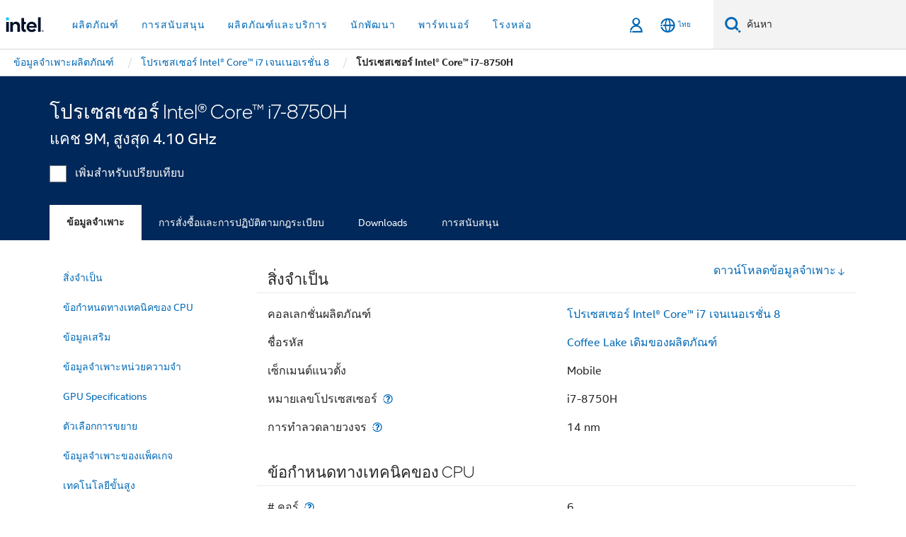

--- FILE ---
content_type: text/html;charset=utf-8
request_url: https://www.thailand.intel.com/content/www/th/th/products/sku/134906/intel-core-i78750h-processor-9m-cache-up-to-4-10-ghz/specifications.html
body_size: 40788
content:














<!doctype html>

<html class="rwd geo-override no-js vis no-rtl headerfooter-menu3 " lang="th">
















<head>
    <meta charset="UTF-8"/>
    

































    






















<title>โปรเซสเซอร์ Intel® Core™ i7-8750H </title>
    







    <link rel="preconnect" href="//cane.intel.com.com/">
    <link rel="dns-prefetch" href="//cane.intel.com.com/">

    <link rel="preconnect" href="//dogo.intel.com.com/">
    <link rel="dns-prefetch" href="//dogo.intel.com.com/">





    <link rel="preload" href="/content/dam/www/global/wap/performance-config.js" as="script" type="text/javascript">
    <script type="text/javascript" src='/content/dam/www/global/wap/performance-config.js'></script>
    <link rel="preload" href="/content/dam/www/global/wap/at-config.js" as="script" type="text/javascript">
    <script type="text/javascript" src='/content/dam/www/global/wap/at-config.js'></script>
    <link rel="preload" href="/etc.clientlibs/settings/wcm/designs/ver/260110/intel/global/targetDataCookie.min.js" as="script" type="text/javascript">
    <script src="/etc.clientlibs/settings/wcm/designs/ver/260110/intel/global/targetDataCookie.min.js"></script>




<link rel="preload" href="/etc.clientlibs/settings/wcm/designs/ver/260110/intel/us/en/Fonts/resources/intelone-display-light.woff2" as="font" type="font/woff2" crossorigin="true">
<link rel="preload" href="/etc.clientlibs/settings/wcm/designs/ver/260110/intel/us/en/Fonts/resources/intelone-display-regular.woff2" as="font" type="font/woff2" crossorigin="true">
<link rel="preload" href="/etc.clientlibs/settings/wcm/designs/ver/260110/intel/us/en/Fonts/resources/intel-clear-latin.woff2" as="font" type="font/woff2" crossorigin="true">

<link rel="preload" href="/content/dam/logos/intel-header-logo.svg" as="image">
<link rel="preload" href="/etc.clientlibs/settings/wcm/designs/ver/260110/intel/clientlibs/pages/intc-core.min.css" as="style">
<link rel="preload" href="/etc.clientlibs/settings/wcm/designs/ver/260110/intel/clientlibs/pages/nav.min.css" as="style" type="text/css">
<link rel="preload" href="/etc.clientlibs/settings/wcm/designs/ver/260110/intel/clientlibs/pages/secondaryNav.min.css" as="style" type="text/css">
<link rel="preload" href="/etc.clientlibs/settings/wcm/designs/ver/260110/intel/clientlibs/pages/intc-core.min.js" as="script">
<link rel="preload" href="/etc.clientlibs/settings/wcm/designs/ver/260110/intel/clientlibs/pages/site-global-icons/resources/font/site-global-icons.woff2?14825464" as="font" type="font/woff2" crossorigin="true">
    









<meta http-equiv="X-UA-Compatible" content="IE=Edge"/>
<!--[if lte IE 9]>
<meta http-equiv="X-UA-Compatible" content="IE=9"/>
<![endif]-->


    <meta name="twitter:card" content="summary"/>

    <meta name="language" content="th"/>

    <meta name="location" content="th"/>

    <meta name="robots" content="follow,index,noarchive"/>

    <meta name="X-Server" content="INTE-35"/>

    <meta name="twitter:image" content="https://www.intel.com/content/dam/logos/logo-energyblue-1x1.png"/>


    <meta property="og:type" content="company"/>

    <meta property="og:site_name" content="Intel"/>

    <meta property="fb:admins" content="255508181297196"/>

    <meta property="og:url" content="https://www.thailand.intel.com/content/www/th/th/products/sku/134906/intel-core-i78750h-processor-9m-cache-up-to-4-10-ghz/specifications.html"/>

<meta http-equiv="content-type" content="text/html; charset=utf-8"/>

    <meta property="og:title" content="โปรเซสเซอร์ Intel® Core™ i7-8750H (แคช 9M, สูงสุด 4.10 GHz) - ข้อมูลจำเพาะผลิตภัณฑ์ | Intel"/>

    <meta property="og:description" content="โปรเซสเซอร์ Intel® Core™ i7-8750H (แคช 9M, สูงสุด 4.10 GHz) อ้างอิงอย่างรวดเร็วด้วยข้อมูลจำเพาะ คุณสมบัติ และเทคโนโลยี"/>


    <meta name="og:image" content="https://www.intel.com/content/dam/www/central-libraries/us/en/images/intel-inside-processor-badge.png"/>

    <meta name="authoreddate" content=""/>

    <meta name="keywords" content="โปรเซสเซอร์ Intel® Core™ i7-8750H (แคช 9M, สูงสุด 4.10 GHz) ข้อมูลจำเพาะ"/>

    <meta name="productid" content="134906"/>

    <meta name="localecode" content="th_TH"/>

    <meta name="reimaginetoplevelcategory" content=""/>

    <meta name="mime" content="text/html"/>

    <meta name="og:title" content="โปรเซสเซอร์ Intel® Core™ i7-8750H (แคช 9M, สูงสุด 4.10 GHz) - ข้อมูลจำเพาะผลิตภัณฑ์ | Intel"/>

    <meta name="format" content="upecategorypage"/>

    <meta name="description" content="โปรเซสเซอร์ Intel® Core™ i7-8750H (แคช 9M, สูงสุด 4.10 GHz) อ้างอิงอย่างรวดเร็วด้วยข้อมูลจำเพาะ คุณสมบัติ และเทคโนโลยี"/>

    <meta name="excludefromviews" content="false"/>

    <meta name="taxonomy" content=""/>

    <meta name="shortDescription" content="โปรเซสเซอร์ Intel® Core™ i7-8750H (แคช 9M, สูงสุด 4.10 GHz) อ้างอิงอย่างรวดเร็วด้วยข้อมูลจำเพาะ คุณสมบัติ และเทคโนโลยี"/>

    <meta name="title" content="โปรเซสเซอร์ Intel® Core™ i7-8750H (แคช 9M, สูงสุด 4.10 GHz) - ข้อมูลจำเพาะผลิตภัณฑ์ | Intel"/>

    <meta name="menu" content=""/>

    <meta name="reimaginefilters" content=""/>

    <meta name="generic1" content="true"/>

    <meta name="intelkeywords" content="โปรเซสเซอร์ Intel® Core™ i7-8750H (แคช 9M, สูงสุด 4.10 GHz) ข้อมูลจำเพาะ"/>

    <meta name="lastModifieddate" content="2022-02-24T13:20:34.384Z"/>


    <meta name="viewport" content="width=device-width, initial-scale=1.0">
    





<link rel="icon" type="image/png" sizes="32x32" href="/etc.clientlibs/settings/wcm/designs/intel/default/resources/favicon-32x32.png">
<link rel="icon" type="image/png" sizes="16x16" href="/etc.clientlibs/settings/wcm/designs/intel/default/resources/favicon-16x16.png">
<link rel="shortcut icon" href="/etc.clientlibs/settings/wcm/designs/intel/default/resources/favicon.ico">
    





<link rel="canonical" href="https://www.thailand.intel.com/content/www/th/th/products/sku/134906/intel-core-i78750h-processor-9m-cache-up-to-4-10-ghz/specifications.html"/>
<link rel="alternate" hreflang="id-id" href="https://www.intel.co.id/content/www/id/id/products/sku/134906/intel-core-i78750h-processor-9m-cache-up-to-4-10-ghz/specifications.html"/>
            <link rel="alternate" hreflang="de-de" href="https://www.intel.de/content/www/de/de/products/sku/134906/intel-core-i78750h-processor-9m-cache-up-to-4-10-ghz/specifications.html"/>
            <link rel="alternate" hreflang="en-us" href="https://www.intel.com/content/www/us/en/products/sku/134906/intel-core-i78750h-processor-9m-cache-up-to-4-10-ghz/specifications.html"/>
            <link rel="alternate" hreflang="x-default" href="https://www.intel.com/content/www/us/en/products/sku/134906/intel-core-i78750h-processor-9m-cache-up-to-4-10-ghz/specifications.html"/>
                <link rel="alternate" hreflang="es-xl" href="https://www.intel.la/content/www/xl/es/products/sku/134906/intel-core-i78750h-processor-9m-cache-up-to-4-10-ghz/specifications.html"/>
            <link rel="alternate" hreflang="fr-fr" href="https://www.intel.fr/content/www/fr/fr/products/sku/134906/intel-core-i78750h-processor-9m-cache-up-to-4-10-ghz/specifications.html"/>
            <link rel="alternate" hreflang="pt-br" href="https://www.intel.com.br/content/www/br/pt/products/sku/134906/intel-core-i78750h-processor-9m-cache-up-to-4-10-ghz/specifications.html"/>
            <link rel="alternate" hreflang="vi-vn" href="https://www.intel.vn/content/www/vn/vi/products/sku/134906/intel-core-i78750h-processor-9m-cache-up-to-4-10-ghz/specifications.html"/>
            <link rel="alternate" hreflang="th-th" href="https://www.thailand.intel.com/content/www/th/th/products/sku/134906/intel-core-i78750h-processor-9m-cache-up-to-4-10-ghz/specifications.html"/>
            <link rel="alternate" hreflang="ko-kr" href="https://www.intel.co.kr/content/www/kr/ko/products/sku/134906/intel-core-i78750h-processor-9m-cache-up-to-4-10-ghz/specifications.html"/>
            <link rel="alternate" hreflang="ja-jp" href="https://www.intel.co.jp/content/www/jp/ja/products/sku/134906/intel-core-i78750h-processor-9m-cache-up-to-4-10-ghz/specifications.html"/>
            <link rel="alternate" hreflang="zh-cn" href="https://www.intel.cn/content/www/cn/zh/products/sku/134906/intel-core-i78750h-processor-9m-cache-up-to-4-10-ghz/specifications.html"/>
            <link rel="alternate" hreflang="zh-tw" href="https://www.intel.com.tw/content/www/tw/zh/products/sku/134906/intel-core-i78750h-processor-9m-cache-up-to-4-10-ghz/specifications.html"/>
            
    

    
        
        
            
                
                
                    <link rel="preload" href="/etc.clientlibs/settings/wcm/designs/ver/260110/intel/externallibs/bootstrap-css.min.css" as="style"><link rel="stylesheet" href="/etc.clientlibs/settings/wcm/designs/ver/260110/intel/externallibs/bootstrap-css.min.css" type="text/css"><link rel="preload" href="/etc.clientlibs/settings/wcm/designs/ver/260110/intel/clientlibs/pages/intc-core.min.css" as="style"><link rel="stylesheet" href="/etc.clientlibs/settings/wcm/designs/ver/260110/intel/clientlibs/pages/intc-core.min.css" type="text/css"><script src="/etc.clientlibs/settings/wcm/designs/ver/260110/intel/externallibs/jquery-standalone-3_6_0.min.js" defer></script><script src="/etc.clientlibs/settings/wcm/designs/ver/260110/intel/us/en/clientlibs/jquery-3_6_0.min.js" defer></script><script src="/etc.clientlibs/settings/wcm/designs/ver/260110/intel/us/en/clientlibs/legacy-libs.min.js" defer></script><script src="/etc.clientlibs/settings/wcm/designs/ver/260110/intel/externallibs/modernizr.min.js" defer></script><script src="/etc.clientlibs/settings/wcm/designs/ver/260110/intel/externallibs/picturefill-js.min.js" defer></script><script src="/etc.clientlibs/settings/wcm/designs/ver/260110/intel/externallibs/handlebars.min.js" defer></script><script src="/etc.clientlibs/settings/wcm/designs/ver/260110/intel/externallibs/html5-js.min.js" defer></script><script src="/etc.clientlibs/settings/wcm/designs/ver/260110/intel/externallibs/jquery-cookie-2_1_3.min.js" defer></script><script src="/etc.clientlibs/settings/wcm/designs/ver/260110/intel/externallibs/detectizr.min.js" defer></script><script src="/etc.clientlibs/settings/wcm/designs/ver/260110/intel/externallibs/jquery.matchHeight.min.js" defer></script><script src="/etc.clientlibs/settings/wcm/designs/ver/260110/intel/externallibs/bootstrap-js.min.js" defer></script><script src="/etc.clientlibs/settings/wcm/designs/ver/260110/intel/externallibs/bootstrap-affix.min.js" defer></script><script src="/etc.clientlibs/settings/wcm/designs/ver/260110/intel/externallibs/moment.locales.min.js" defer></script><script src="/etc.clientlibs/settings/wcm/designs/ver/260110/intel/externallibs/scrollToPlugin.min.js" defer></script><script src="/etc.clientlibs/settings/wcm/designs/ver/260110/intel/externallibs/slick-js.min.js" defer></script><script src="/etc.clientlibs/settings/wcm/designs/ver/260110/intel/externallibs/jquery.scrollTo.min.js" defer></script><script src="/etc.clientlibs/settings/wcm/designs/ver/260110/intel/externallibs/fastclick.min.js" defer></script><script src="/etc.clientlibs/settings/wcm/designs/ver/260110/intel/externallibs/jquery.resize.min.js" defer></script><script src="/etc.clientlibs/settings/wcm/designs/ver/260110/intel/externallibs/jquery.touchswipe.min.js" defer></script><script src="/etc.clientlibs/settings/wcm/designs/ver/260110/intel/externallibs/overthrow-detect.min.js" defer></script><script src="/etc.clientlibs/settings/wcm/designs/ver/260110/intel/externallibs/overthrow-polyfill.min.js" defer></script><script src="/etc.clientlibs/settings/wcm/designs/ver/260110/intel/externallibs/overthrow-init.min.js" defer></script><script src="/etc.clientlibs/settings/wcm/designs/ver/260110/intel/externallibs/jquery-ezmark.min.js" defer></script><script src="/etc.clientlibs/settings/wcm/designs/ver/260110/intel/externallibs/owl.carousel.min.js" defer></script><script src="/etc.clientlibs/settings/wcm/designs/ver/260110/intel/externallibs/polyfills.min.js" defer></script><script src="/etc.clientlibs/settings/wcm/designs/ver/260110/intel/externallibs/purify.min.js" defer></script><script src="/etc.clientlibs/settings/wcm/designs/ver/260110/intel/clientlibs/pages/intc-core.min.js" defer></script>
                
            
        
    
    
    























    
    
        
    




    
    
    
    
    
        
    


    
    
        
    


    
    
        
    

<script type="text/javascript">
    var cq_tms = {
        
        wa_industry_type: "",
        wa_subject: "",
        wa_emt_org: "",
        wa_emt_intel: "",
        wa_programidentifier: "none",
        wa_location: "th",
        wa_language: "th",
        wa_english_title: "โปรเซสเซอร์ Intel® Core™ i7\u002D8750H",
        wa_content_type: "contenttype",
        wa_intel_platform: "",
        wa_applications: "",
        wa_local: "th_TH",
        wa_intel_technology: "",
        wa_system_type: "",
        wa_product_name: "",
        wa_audience: "",
        wa_life_cycle: "",
        wa_cq_url: "/content/www/th/th/products/sku/134906/intel-core-i78750h-processor-9m-cache-up-to-4-10-ghz/specifications.html",
        wa_page_type_micro: "upecategorytemplate",
        wa_env: "prd",
        wa_cq_pub_env: "publish",
        wa_transl_status: "",
        wa_product_id: "",
        wa_software: "",
        wa_reference_design: "",
        wa_codename: "",
        wa_created_date: "1615910919232",
        wa_modified_date: "1645708834384",
        wa_off_time: "1924992000000",
        wa_ownedby: "",
        wa_managedby: "",
        wa_idz_nid : "",
        wa_event_type: "",
        wa_idz_custom_tags: "",
        wa_programming_language: "",
        wa_skill_level: "",
        wa_solution: "",
        wa_product_formFactor: "",
        wa_operating_system: "",
        wa_marketing_products: "",
        wa_ssg_third_party_prod_sys_sol: "",
        wa_upeNamespace: "",
        wa_doc_id:"",
        wa_doc_version:"",
        wa_doc_publishdate:"",
        eloqua_disabled:"false",
        
        
        
        
        
        wa_uam_secondary_id: "",

        
        
        wa_secondary_content_type: ""
        
        ,wa_upeProducts: ""
        
        
    };

    
    
</script>

















<script src="/etc.clientlibs/settings/wcm/designs/ver/260110/intel/clientlibs/virtual-assistant-services.min.js"></script>
<script type="text/javascript">
    var chatContextObj = {};
    chatContextObj["locale"] = 'th-TH';
    chatContextObj["app"] = 'Sales';
    chatContextObj["supportProductMap"] = 'NA';
</script>

<script type="text/javascript">
    var chatConfigObj = {};
    var cq_tms = cq_tms || {};
    chatConfigObj["virtualAssistantName"] = '';
    chatConfigObj["virtualAssistantUid"] = '';
    chatConfigObj["virtualAssistantDomain"] = 'https://c0.avaamo.com';
    if (chatConfigObj["virtualAssistantName"] !== '') {
        cq_tms.wa_avaamo_project = "Avaamo-" + chatConfigObj.virtualAssistantName.replaceAll("Virtual Assistant", "").trim();
    }
</script>
<script src="/etc.clientlibs/settings/wcm/designs/ver/260110/intel/externallibs/purify.min.js" defer></script><script src="/etc.clientlibs/settings/wcm/designs/ver/260110/intel/clientlibs/virtual-assistant.min.js" defer></script>





    <script type="text/javascript" src="/content/dam/www/global/wap/main/wap.js" async></script>



</head>


























    




    

<body class="page-is-published global-nav">















<div class="skip-to-main-content">
    <div class="sb-skipLinkWrapper invisible">
        <a href="#primary-content" class="inline-block bg-greenDarkApron color-textWhite text-bold text-noUnderline sb-skipLink visible">ข้ามไปที่เนื้อหาหลัก</a>
    </div>
</div>

<div class="promo-banner-content"></div>

























<script>
    var isLoggedin = (document.cookie.indexOf('IGHFLoggedIn') != -1);
    var currentURL = window.location.href;
    if (currentURL.startsWith("https://isvc--isvcqa24.sandbox.my.site.com")) {
        isLoggedin = true;
        if (currentURL.includes("/onlinecasemgmt/warrantyinfo")) {
            isLoggedin = false;
        }
    }
</script>





    
        <div class="global">





















<link rel="stylesheet" href="/etc.clientlibs/settings/wcm/designs/ver/260110/intel/clientlibs/pages/nav.min.css" type="text/css">
<link rel="stylesheet" href="/etc.clientlibs/settings/wcm/designs/ver/260110/intel/clientlibs/pages/secondaryNav.min.css" type="text/css">












    
    
        
    



    
    
        <div class="global-nav-redesign global component" data-component="global-nav-redesign" data-component-id="1">
            <header role="banner">
                <nav class="intel-navbar advanced-search" role="navigation" aria-label="การนําทางหลัก" data-igm="">
                    <!-- Brand and toggle get grouped for better mobile display -->
                    <div class="navbar-wraper">

                        <div class="navbar-logo">
                            <a href="/content/www/th/th/homepage.html" alt="Intel homepage" class="intel-logo-rebrand">
                                    
                                <img src="/content/dam/logos/intel-header-logo.svg" height="300" width="118" alt="โลโก้ Intel - กลับไปที่หน้าหลัก">
                            </a>
                        </div>

                        <div class="navbar-left">
                            <!-- mobile: menu toggle, sign in -->
                            <div class="d-block d-sm-none">
                                <button type="button"
                                        data-wap="{&quot;linktype&quot;:&quot;level1&quot;}"
                                        class="mega-hamburger nav-link-icon nav-link-icon-toggle collapsed"
                                        data-bs-target="#primary-nav" aria-expanded="false" aria-controls="primary-nav"
                                        data-mega-control="hamburger">
                                    <span class="visually-hidden">เปิดใช้การนำทาง</span>
                                    <span class="fa-intel-menu icon-toggle-off"></span>
                                    <span class="fa-cancel-thin icon-toggle-on"></span>
                                </button>
                            </div>

                            <!-- START DYNAMIC NAVIGATION MENEU -->
                            <div class="collapse mega-menu-collapse" id="primary-nav">
                                <div class="mega-menu-wrap">
                                    <ol class="mega-navbar unique-container-global-nav-items">
                                        <!-- Start: Primary Nav Items -->

                                    </ol>
                                </div>
                            </div>
                        </div>

                        <!-- START MOBLE TOGGLE buttons -->
                        <div class="navbar-right">


                            <!-- START: NON-signed in panel -->
                            <span id="not-logged-in-scenario" class="d-none">

         <button type="button" title="ลงชื่อเข้าใช้"
                 class="nav-link-icon nav-link-icon-toggle collapsed"
                 data-wap="{&quot;linktype&quot;:&quot;level1&quot;}"
                 aria-expanded="false" aria-controls="panel-signin"
                 onclick="intel.mytools.unifiedLogin();"
                 data-mega-control="signin">
            <span class="visually-hidden">ลงชื่อเข้าใช้</span>
            <span class="fa-intel-user-o icon-toggle-off"></span>
            <span class="fa-intel-user icon-toggle-on"></span>
        </button>
</span>

<script>
    var intel = intel || {};
    intel.signinsimplifyConfig = {
        authorizationUrl: '/content/dam/intel/authorization/authorization.html',
        locale: '',
        messages: {
            InvalidCredential: '\u0E0A\u0E37\u0E49\u0E2D\u0E1C\u0E39\u0E49\u0E43\u0E0A\u0E49\u0E2B\u0E23\u0E37\u0E2D\u0E23\u0E2B\u0E31\u0E2A\u0E1C\u0E48\u0E32\u0E19\u0E17\u0E35\u0E48\u0E04\u0E38\u0E13\u0E43\u0E2A\u0E48\u0E1C\u0E34\u0E14\u0E1E\u0E25\u0E32\u0E14',
            InvalidField: '\u0E0A\u0E37\u0E49\u0E2D\u0E1C\u0E39\u0E49\u0E43\u0E0A\u0E49\u0E2B\u0E23\u0E37\u0E2D\u0E23\u0E2B\u0E31\u0E2A\u0E1C\u0E48\u0E32\u0E19\u0E17\u0E35\u0E48\u0E04\u0E38\u0E13\u0E43\u0E2A\u0E48\u0E1C\u0E34\u0E14\u0E1E\u0E25\u0E32\u0E14',
            AccountDisabled: '\u0E40\u0E1E\u0E37\u0E48\u0E2D\u0E40\u0E2B\u0E15\u0E38\u0E1C\u0E25\u0E14\u0E49\u0E32\u0E19\u0E04\u0E27\u0E32\u0E21\u0E1B\u0E25\u0E2D\u0E14\u0E20\u0E31\u0E22 \u0E1A\u0E31\u0E0D\u0E0A\u0E35\u0E02\u0E2D\u0E07\u0E04\u0E38\u0E13\u0E16\u0E39\u0E01\u0E1B\u0E34\u0E14\u0E43\u0E0A\u0E49\u0E07\u0E32\u0E19 \u0E42\u0E1B\u0E23\u0E14<a href=\"#\" class=\"contactLink new-tab-link\" target=\"_blank\" rel=\"noopener noreferrer\">\u0E15\u0E34\u0E14\u0E15\u0E48\u0E2D\u0E40\u0E23\u0E32<\/a>\u0E2A\u0E33\u0E2B\u0E23\u0E31\u0E1A\u0E04\u0E27\u0E32\u0E21\u0E0A\u0E48\u0E27\u0E22\u0E40\u0E2B\u0E25\u0E37\u0E2D',
            AccountLocked: '\u0E1A\u0E31\u0E0D\u0E0A\u0E35\u0E02\u0E2D\u0E07\u0E04\u0E38\u0E13\u0E16\u0E39\u0E01\u0E25\u0E47\u0E2D\u0E04 \u0E42\u0E1B\u0E23\u0E14\u0E2D\u0E48\u0E32\u0E19<a href=\"#\" class=\"faqsLink new-tab-link\" target=\"_blank\" rel=\"noopener noreferrer\"> FAQ \u0E40\u0E01\u0E35\u0E48\u0E22\u0E27\u0E01\u0E31\u0E1A\u0E01\u0E32\u0E23\u0E25\u0E07\u0E0A\u0E37\u0E48\u0E2D\u0E40\u0E02\u0E49\u0E32\u0E43\u0E0A\u0E49<\/a>\u0E2A\u0E33\u0E2B\u0E23\u0E31\u0E1A\u0E04\u0E27\u0E32\u0E21\u0E0A\u0E48\u0E27\u0E22\u0E40\u0E2B\u0E25\u0E37\u0E2D',
            UserNotFound: '\u0E0A\u0E37\u0E49\u0E2D\u0E1C\u0E39\u0E49\u0E43\u0E0A\u0E49\u0E2B\u0E23\u0E37\u0E2D\u0E23\u0E2B\u0E31\u0E2A\u0E1C\u0E48\u0E32\u0E19\u0E17\u0E35\u0E48\u0E04\u0E38\u0E13\u0E43\u0E2A\u0E48\u0E1C\u0E34\u0E14\u0E1E\u0E25\u0E32\u0E14',
            Unknown: '\u0E40\u0E01\u0E34\u0E14\u0E02\u0E49\u0E2D\u0E1C\u0E34\u0E14\u0E1E\u0E25\u0E32\u0E14\u0E17\u0E35\u0E48\u0E44\u0E21\u0E48\u0E04\u0E32\u0E14\u0E04\u0E34\u0E14 \u0E25\u0E2D\u0E07\u0E2D\u0E35\u0E01\u0E04\u0E23\u0E31\u0E49\u0E07 \u0E2A\u0E33\u0E2B\u0E23\u0E31\u0E1A\u0E04\u0E27\u0E32\u0E21\u0E0A\u0E48\u0E27\u0E22\u0E40\u0E2B\u0E25\u0E37\u0E2D \u0E43\u0E2B\u0E49\u0E43\u0E0A\u0E49\u0E15\u0E31\u0E27\u0E40\u0E25\u0E37\u0E2D\u0E01\u0E15\u0E34\u0E14\u0E15\u0E48\u0E2D\u0E1D\u0E48\u0E32\u0E22\u0E2A\u0E19\u0E31\u0E1A\u0E2A\u0E19\u0E38\u0E19\u0E14\u0E49\u0E32\u0E19\u0E25\u0E48\u0E32\u0E07',
            PasswordExpired: '\u0E23\u0E2B\u0E31\u0E2A\u0E1C\u0E48\u0E32\u0E19\u0E02\u0E2D\u0E07\u0E04\u0E38\u0E13\u0E2B\u0E21\u0E14\u0E2D\u0E32\u0E22\u0E38\u0E41\u0E25\u0E49\u0E27 \u0E42\u0E1B\u0E23\u0E14\u0E40\u0E1B\u0E25\u0E35\u0E48\u0E22\u0E19\u0E23\u0E2B\u0E31\u0E2A\u0E1C\u0E48\u0E32\u0E19\u0E02\u0E2D\u0E07\u0E04\u0E38\u0E13',
            LoginAssistLink: 'https://signin.intel.com/ContactUs.aspx',
            faqsLink: '/content/www/th/th/my-intel/sign-in-help.html'
        },
        nameField: '\u0E0A\u0E37\u0E48\u0E2D\u0E1C\u0E39\u0E49\u0E43\u0E0A\u0E49',
        passField: '\u0E23\u0E2B\u0E31\u0E2A\u0E1C\u0E48\u0E32\u0E19',
        isPopup: true,
        responseHref: 'https://www.intel.com/content/www/th/th/products/sku/134906/intel-core-i78750h-processor-9m-cache-up-to-4-10-ghz/specifications.html' + window.location.search + window.location.hash, 
        sslDomainUrl: 'www.intel.com',
        loginUrl: 'https://welcome.intel.com/login.aspx?appid=258&qlogin=true',
        ssoUri: '',
        logoutUrl: 'https://welcome.intel.com/logout.aspx',
        logoutHref: 'https://signin.intel.com/Logout?RedirectURL=https://www.intel.com/content/www/th/th/products/sku/134906/intel-core-i78750h-processor-9m-cache-up-to-4-10-ghz/specifications.html',
        logoutIGHFHref: 'https://signin.intel.com/Logout?RedirectURL=',
        loginErrorID: '#login-error',
        usernameID: '#username',
        remembermeId: '#cbRememberMe',
        formID: '#igm-form-signin',
        unameErrorID: '#uname-error',
        passID: '#password',
        passError: '#pwd-error',
        changePasswordUrl: '/content/www/th/th/my-intel/change-password.html',
        emailVerificationUrl: '/content/www/th/th/my-intel/email-verification.external.html',
        aboutToExpireEmailUrl: '/content/www/th/th/my-intel/email-verification.html',
        renewalUrl: '/content/www/th/th/secure/technology-provider/forms/renew-technology-provider-membership.html',
        limitedUrl: '/content/www/th/th/resellers/limited-status-secondary.html',
        isaPRMDashBoardURL: '/content/www/us/en/secure/partner/solutions-alliance/overview.html',
        itpPRMDashBoardURL: '/content/www/us/en/secure/partner/technology-provider/iot/overview.html',
        itpisaPRMDashBoardURL: '/content/www/us/en/secure/partner/iot-itp-isa/overview.html',
        isaRenewalURL: '/content/www/us/en/secure/partner/forms/solutions-alliance-renewal.html',
        primaryPostLaunchURL: 'https://partner.intel.com/s/post-launch-primary',
        nonPrimaryPostLaunchURL: 'https://partner.intel.com/s/post-launch-non-primary',
        idpUrl: 'https://consumer.intel.com/intelcorpb2c.onmicrosoft.com/B2C_1A_UnifiedLogin_SISU_CML_SAML/generic/login?entityId=www.intel.com',
        headerSignInIdpUrl: 'https://consumer.intel.com/intelcorpb2c.onmicrosoft.com/B2C_1A_UnifiedLogin_SISU_CML_SAML/generic/login?entityId=www.intel.com&ui_locales=th',
        headerSignOutIdpUrlB2B:'https://login.microsoftonline.com/common/oauth2/v2.0/logout?post_logout_redirect_uri=https://www.intel.com/content/www/th/th/products/sku/134906/intel-core-i78750h-processor-9m-cache-up-to-4-10-ghz/specifications.html' + window.location.search + window.location.hash,
        headerSignOutIdpIGHFUrlB2B:'https://login.microsoftonline.com/common/oauth2/v2.0/logout?post_logout_redirect_uri=',
        headerSignOutIdpUrlB2C:'https://consumer.intel.com/intelcorpb2c.onmicrosoft.com/B2C_1A_UNIFIEDLOGIN_SISU_STD_OIDC/oauth2/v2.0/logout?id_token_hint=$TOKEN$%26post_logout_redirect_uri=https://www.intel.com/apps/intel/services/unifiedlogout.json',
        sessionAuthorizeUrlB2C:'https://consumer.intel.com/intelcorpb2c.onmicrosoft.com/B2C_1A_UNIFIEDLOGIN_SISU_STD_OIDC/oauth2/v2.0/authorize?client_id=8b32f2f3-7a32-4902-8821-1df682b7043b%26scope=profile%20offline_access%208b32f2f3-7a32-4902-8821-1df682b7043b%20openid%26response_mode=fragment%26response_type=token%26prompt=none%26redirect_uri=',
        sessionAuthorizeUrlB2B:'https://login.microsoftonline.com/46c98d88-e344-4ed4-8496-4ed7712e255d/oauth2/v2.0/authorize?client_id=cb0ec60b-608b-4e76-9d69-1e5e0afb3456%26scope=openid%20profile%20offline_access%26response_mode=fragment%26response_type=token%26prompt=none%26redirect_uri=',
        sessionInitUrl:'https://www.intel.com/content/www/us/en/secure/my-intel/dashboard.html',
        azureLocaleCode:'th',
        allowedPathRegx:'^(.*intel.com.*$)|^(/content/.*$)',
        signOutTokenGenB2C:'https://consumer.intel.com/intelcorpb2c.onmicrosoft.com/B2C_1A_UNIFIEDLOGIN_SISU_STD_OIDC/oauth2/v2.0/authorize?client_id=8b32f2f3-7a32-4902-8821-1df682b7043b%26scope=profile offline_access+8b32f2f3-7a32-4902-8821-1df682b7043b+openid%26response_type=id_token%26prompt=none%26redirect_uri=',
        validTargetURL:'https://www.intel.com/content/www/th/th/products/sku/134906/intel-core-i78750h-processor-9m-cache-up-to-4-10-ghz/specifications.html' + window.location.search + window.location.hash
    };

    function clearB2CIFrame(interval, iFrame) {
        clearInterval(interval);
        iFrame.parentNode.removeChild(iFrame);
    }

    function clearIFrame(interval, iFrame) {
        clearInterval(interval);
        iFrame.parentNode.removeChild(iFrame);
    }
    function createB2CIFrame(id, src) {
        var authIFrame = document.createElement("iframe");
        authIFrame.id = "sso-b2c-" + id;
        authIFrame.hidden = "hidden";
        authIFrame.src = src;
        document.body.appendChild(authIFrame);
        return authIFrame;
    }
    function createIFrame(id, src) {
        var authIFrame = document.createElement("iframe");
        authIFrame.id = "sso-" + id;
        authIFrame.hidden = "hidden";
        authIFrame.src = src;
        document.body.appendChild(authIFrame);
        return authIFrame;
    }

    function animateHumanoidIcon() {
    	$("#not-logged-in-scenario").css("cursor", "not-allowed");
    	$("#not-logged-in-scenario button").css("pointer-events", "none");
    	$("#not-logged-in-scenario button span.icon-toggle-off").addClass('iia-beat-fade');
	}

    function resetHumanoidIcon() {
    	$("#not-logged-in-scenario").css("cursor", "");
        $("#not-logged-in-scenario button").css("pointer-events", "");
    	$("#not-logged-in-scenario button span.icon-toggle-off").removeClass('iia-beat-fade');
	}

    function initiateB2CLogoutToken(type) {
        return new Promise(function (resolve, reject) {
            function authIFrameB2CIntervalWrapper(authIFrame) {
                var authIFrameInterval = setInterval(function () {
                    var authIFrameWindow = authIFrame.contentWindow;
                    if (authIFrameWindow) {
                        try {
                            var authIFrameURL = authIFrameWindow.location.href;

                            if (authIFrameURL) {
                                if (authIFrameURL.includes("#id_token=")) {
                                    clearB2CIFrame(authIFrameInterval, authIFrame);
                                    return resolve({
                                        id: authIFrame.id,
                                        msg: "SUCCESS!" + "--" + authIFrame.id,
                                        code: "SUCCESS",
                                        id_token_hint:authIFrameURL.split("#id_token=")[1]
                                    });
                                } else if (authIFrameURL.includes("#error=")) {
                                    clearB2CIFrame(authIFrameInterval, authIFrame);
                                    return reject({
                                        id: authIFrame.id,
                                        msg: "FAILURE!" + "--" + authIFrame.id,
                                        code: "FAILURE",
                                    });
                                } else {
                                    authIFrameAttempts++;
                                    if (
                                        authIFrameAttempts ===
                                        AUTH_IFRAME_MAX_ATTEMPTS
                                    ) {
                                        clearB2CIFrame(authIFrameInterval, authIFrame);
                                        return reject({
                                            id: authIFrame.id,
                                            msg:
                                                "ERROR - MAX (TIMING)!" +
                                                "--" +
                                                authIFrame.id,
                                            code: "ERROR",
                                        });
                                    }
                                }
                            } else {
                                clearB2CIFrame(authIFrameInterval, authIFrame);
                                return reject({
                                    id: authIFrame.id,
                                    msg: "ERROR - URL!" + "--" + authIFrame.id,
                                    code: "ERROR",
                                });
                            }
                        } catch (err) {
                            if (authIFrameAttempts === AUTH_IFRAME_MAX_ATTEMPTS) {
                                clearB2CIFrame(authIFrameInterval, authIFrame);
                                return reject({
                                    id: authIFrame.id,
                                    msg:
                                        "ERROR - MAX (CORS)!" +
                                        "--" +
                                        authIFrame.id,
                                    code: "ERROR",
                                });
                            }
                            authIFrameAttempts++;
                        }
                    } else {
                        clearB2CIFrame(authIFrameInterval, authIFrame);
                        return reject({
                            id: authIFrame.id,
                            msg: "ERROR - DOM!" + "--" + authIFrame.id,
                            code: "ERROR",
                        });
                    }
                }, 500);
            }

            var AUTH_IFRAME_MAX_ATTEMPTS = 80;
            var authIFrameAttempts = 0;

            var currentOrigin = encodeURIComponent(window.location.origin + ((intel.isIGHFCall === false && !/mark.intel.com/.test(window.location.hostname)) ? "/content/www/us/en/homepage.html" : "/"));
            var redirectURI = currentOrigin;

            var matchedSite =
                window.INTELNAV &&
                window.INTELNAV.CIDAAS &&
                window.INTELNAV.CIDAAS.customRedirectSites.find((site) =>
                    site.host.includes(window.location.host)
                );
            if (matchedSite) {
                redirectURI += matchedSite.redirectURI;
            }

            var authURL = decodeURIComponent(intel.signinsimplifyConfig.signOutTokenGenB2C + redirectURI);
            var authIFrame = createB2CIFrame(type, authURL);
            authIFrameB2CIntervalWrapper(authIFrame);
        });
    }

    function initiateAuth(type) {
        return new Promise(function (resolve, reject) {
            function authIFrameIntervalWrapper(authIFrame) {
                let authIFrameInterval = setInterval(function () {
                    let authIFrameWindow = authIFrame.contentWindow;
                    if (authIFrameWindow) {
                        try {
                            let authIFrameURL = authIFrameWindow.location.href;
                            if (authIFrameURL) {
                                if (authIFrameURL.includes("#access_token=")) {
                                    clearIFrame(authIFrameInterval, authIFrame);
                                    return resolve({
                                        id: authIFrame.id,
                                        msg: "SUCCESS!" + "--" + authIFrame.id,
                                        code: "SUCCESS",
                                    });
                                } else if (authIFrameURL.includes("#error=")) {
                                    clearIFrame(authIFrameInterval, authIFrame);
                                    return reject({
                                        id: authIFrame.id,
                                        msg: "FAILURE!" + "--" + authIFrame.id,
                                        code: "FAILURE",
                                    });
                                } else {
                                    authIFrameAttempts++;
                                    if (
                                        authIFrameAttempts ===
                                        AUTH_IFRAME_MAX_ATTEMPTS
                                    ) {
                                        clearIFrame(authIFrameInterval, authIFrame);
                                        return reject({
                                            id: authIFrame.id,
                                            msg:
                                                "ERROR - MAX (TIMING)!" +
                                                "--" +
                                                authIFrame.id,
                                            code: "ERROR",
                                        });
                                    }
                                }
                            } else {
                                clearIFrame(authIFrameInterval, authIFrame);
                                return reject({
                                    id: authIFrame.id,
                                    msg: "ERROR - URL!" + "--" + authIFrame.id,
                                    code: "ERROR",
                                });
                            }
                        } catch (err) {
                            if (authIFrameAttempts === AUTH_IFRAME_MAX_ATTEMPTS) {
                                clearIFrame(authIFrameInterval, authIFrame);
                                return reject({
                                    id: authIFrame.id,
                                    msg:
                                        "ERROR - MAX (CORS)!" +
                                        "--" +
                                        authIFrame.id,
                                    code: "ERROR",
                                });
                            }
                            authIFrameAttempts++;
                        }
                    } else {
                        clearIFrame(authIFrameInterval, authIFrame);
                        return reject({
                            id: authIFrame.id,
                            msg: "ERROR - DOM!" + "--" + authIFrame.id,
                            code: "ERROR",
                        });
                    }
                }, 500);
            }

            var AUTH_IFRAME_MAX_ATTEMPTS = 40;
            var authIFrameAttempts = 0;

            var authURL;
            let tempIsIGHFCall = document.querySelectorAll('#recode50header').length > 0;
            var currentOrigin =  encodeURIComponent(window.location.origin + ((!tempIsIGHFCall && !/mark.intel.com/.test(window.location.hostname)) ? intel.signinsimplifyConfig.authorizationUrl : "/"));
            var redirectURI = currentOrigin;
            var matchedSite =
                window.INTELNAV &&
                window.INTELNAV.CIDAAS &&
                window.INTELNAV.CIDAAS.customRedirectSites.find((site) =>
                    site.host.includes(window.location.host)
                );
            if (matchedSite) {
                redirectURI += matchedSite.redirectURI;
            }

            if (type === "b2c") {
                authURL = decodeURIComponent(
                    intel.signinsimplifyConfig.sessionAuthorizeUrlB2C + redirectURI
                );
            } else {
                authURL = decodeURIComponent(
                    intel.signinsimplifyConfig.sessionAuthorizeUrlB2B + redirectURI
                );
            }

            let authIFrame = createIFrame(type, authURL);
            authIFrameIntervalWrapper(authIFrame);
        });
    }

    function initiateIntelAuth() {
        return new Promise(function (resolve, reject) {
            function authIntelIFrameIntervalWrapper(authIntelIFrame) {
                let authIntelIFrameInterval = setInterval(function () {
                    let authIntelIFrameWindow = authIntelIFrame.contentWindow;
                    if (authIntelIFrameWindow) {
                        try {
                            let authIntelIFrameURL = authIntelIFrameWindow.location.href;

                            if (authIntelIFrameURL) {
                                if (
                                    authIntelIFrameURL.includes(
                                        window.location.href
                                    )
                                ) {
                                    clearIFrame(
                                        authIntelIFrameInterval,
                                        authIntelIFrame
                                    );
                                    return resolve({
                                        id: authIntelIFrame.id,
                                        msg: "SUCCESS!" + "--" + authIntelIFrame.id,
                                        code: "SUCCESS",
                                    });
                                } else {
                                    authIntelIFrameAttempts++;
                                    if (
                                        authIntelIFrameAttempts ===
                                        AUTH_INTEL_IFRAME_MAX_ATTEMPTS
                                    ) {
                                        clearIFrame(
                                            authIntelIFrameInterval,
                                            authIntelIFrame
                                        );
                                        return reject({
                                            id: authIntelIFrame.id,
                                            msg:
                                                "ERROR - MAX (TIMING)!" +
                                                "--" +
                                                authIntelIFrame.id,
                                            code: "ERROR",
                                        });
                                    }
                                }
                            } else {
                                clearIFrame(
                                    authIntelIFrameInterval,
                                    authIntelIFrame
                                );
                                return reject({
                                    id: authIntelIFrame.id,
                                    msg: "ERROR - URL!" + "--" + authIntelIFrame.id,
                                    code: "ERROR",
                                });
                            }
                        } catch (err) {
                            if (
                                authIntelIFrameAttempts ===
                                AUTH_INTEL_IFRAME_MAX_ATTEMPTS
                            ) {
                                clearIFrame(
                                    authIntelIFrameInterval,
                                    authIntelIFrame
                                );
                                return reject({
                                    id: authIntelIFrame.id,
                                    msg:
                                        "ERROR - MAX (CORS)!" +
                                        "--" +
                                        authIntelIFrame.id,
                                    code: "ERROR",
                                });
                            }
                            authIntelIFrameAttempts++;
                        }
                    } else {
                        clearIFrame(authIntelIFrameInterval, authIntelIFrame);
                        return reject({
                            id: authIntelIFrame.id,
                            msg: "ERROR - DOM!" + "--" + authIntelIFrame.id,
                            code: "ERROR",
                        });
                    }
                }, 500);
            }

            let AUTH_INTEL_IFRAME_MAX_ATTEMPTS = 80;
            let authIntelIFrameAttempts = 0;

            let authIntelIFrame = createIFrame(
                "sso-intel-b2c",
                intel.signinsimplifyConfig.sessionInitUrl
            );
            authIntelIFrameIntervalWrapper(authIntelIFrame);
        });
	}

    function getAuthenticationStatus() {
        return new Promise(function (resolve, reject) {
            initiateAuth("b2c")
                .then(function (b2cSuccessRes) {
                    return resolve(b2cSuccessRes);
                })
                .catch(function (b2cFailureRes) {
                    var isB2BSite =
                        window.INTELNAV &&
                        window.INTELNAV.CIDAAS &&
                        window.INTELNAV.CIDAAS.B2BSites.some((site) =>
                            site.includes(window.location.host)
                        );
                    if (isB2BSite) {
                        initiateAuth("b2b")
                            .then(function (b2bSuccessRes) {
                                return resolve(b2bSuccessRes);
                            })
                            .catch(function (b2bFailureRes) {
                                return reject(b2bFailureRes);
                            });
                    } else {
                        return reject(b2cFailureRes);
                    }
                });
        });
    }

    function checkAEMSession(){
        let isSessionExist = false;
        if(!tempIsIGHF){
            $.ajax({
                url: "/libs/apps/intel/myintel/agsroles.json?validateAEMSession=Y",
                async: false,
                success: function (data) {
                    if (data && data["isValidAEMSession"]) {
                        document.cookie = "IGHFLoggedIn=true;domain=.intel.com;path=/";
                        isLoggedin = true;
                        isSessionExist = true;
                    }
                }
            });
        }
        return isSessionExist;
    }

    if (
        !isLoggedin &&
        ((document.domain.indexOf("thailand") == -1 &&
                document.domain.endsWith(".intel.com")) ||
            document.getElementById("recode50header") != null) &&
        navigator != null &&
        navigator.userAgent.indexOf("CloudManagerTest") == -1
    ) {
        var tempIsIGHF = document.getElementById("recode50header");
        if (tempIsIGHF) animateHumanoidIcon();
        getAuthenticationStatus()
            .then(function (res) {
                let isSessionExist = checkAEMSession();
                if(isSessionExist){
                    intel.signinHeaderSimplify.initialize();
                }else {
                    var currentUrl = window.location.href;
                    if (currentUrl.indexOf("service-maintenance-notice") === -1) {
                        if (res.id === "sso-b2c") {
                            var cookiename = "IGHFtarget";
                        var samlcookieValue =
                            cookiename +
                            "=" +
                            encodeURIComponent(currentUrl) +
                            ";secure;path=/;domain=.intel.com";
                        document.cookie = samlcookieValue;
                        if (intel.isIGHFCall) {
                            initiateIntelAuth().then(() => {
                                isLoggedin = true;
                                intel.signinHeaderSimplify.initialize();
                            }).catch(() => {
                                window.location.href = intel.signinsimplifyConfig.sessionInitUrl;
                            });
                        } else {
                            window.location.href = intel.signinsimplifyConfig.sessionInitUrl;
                        }
                    } else {
                        document.cookie = "IGHFLoggedIn=true;domain=.intel.com;path=/";
                        if (intel.isIGHFCall) {
                            isLoggedin = true;
                            intel.signinHeaderSimplify.initialize();
                        } else {
                            window.location.reload();
                        }
                    }
                }
                }
            })
            .catch(()=>{
				if (tempIsIGHF) resetHumanoidIcon();
            });
    }

</script>
                            

















































<script id="myinteldrpdown-template" type="text/x-handlebars-template">
    <section class="myintel-tools-content" role="region"
             aria-label="My Intel">
        
        <div class="card-header force-background solid brand-very-dark-gray my-intel-menu">
            <button type="button" class="icon close float-end" data-igm-search-toggle="" aria-label="ปิด"
                    tabindex="0" data-wap="" data-wap_ref="myintel-navmenu-closing">
                <span></span>
            </button>
            <ul class="nav nav-tabs component">
                
                    
                    
                        
                    
                    
                    
                    
                
                <li role="presentation" class="active" data-step='1'  data-title='แดชบอร์ด My Intel และเครื่องมือของฉัน'  data-intro='<p>คลิกที่นี่เพื่อเข้าถึงแดชบอร์ด My Intel จากหน้าของ Intel.com หน้าใดก็ได้ จากที่นี่คุณจะยังเข้าถึงหน้าการสมัครสมาชิก รวมถึงรายการเครื่องมือส่วนตัวของคุณได้อีกด้วย</p>'>
                    <a href="#my-intel" role="tab" tabindex="0">My Intel<span
                            class="fa fa-user"></span></a>
                </li>
            </ul>
        </div>
        

        <div class="my-intel-panel-body tab-content">
            
            <div role="tabpanel" class="tab-pane fade show active" id="my-intel">
                <ul class="myintel-links">
                    {{#each myintelpagelinks}}
                    <li data-agsrole="{{{agsrole}}}"
                        data-blacklistedagsrole="{{{blacklistedagsgroupname}}}"
                        data-isinternal="{{{displayOnlyInternal}}}"
                        data-isexternal="{{{displayOnlyExternal}}}"
                        class="{{{class}}}">
                        <a target="{{{target}}}"
                           href="{{{href}}}" tabindex="0">{{{label}}}</a>
                    </li>
                    {{/each}}
                </ul>
                <div class="tools-pane component" data-component="myintel-tools" data-component-id="1">
                    <h5 class="my-intel-tools">เครื่องมือของฉัน</h5>
                    
                    <ul class="myintel-links">
                        {{#each mytoollinks}}
                        <li class="myintellink"
                            data-isinternal="{{{displayOnlyInternal}}}"
                            data-isexternal="{{{displayOnlyExternal}}}">
                            <h3 style="display:none;">{{{agsgroupname}}}</h3>
                            <h4 style="display:none;">{{{blacklistedagsgroupname}}}</h4>
                            <a tabindex="0" href="{{{linkurl}}}" target="_blank" rel="noopener noreferrer" title="">{{{linktext}}}</a>
                            {{#if tooltip}}
                            <a class="fa fa-help-circled" tabindex="0" data-bs-toggle="tooltip" data-html="true"
                                  data-title="{{tooltip}}" data-placement="bottom" data-wap_ref="tooltip:{{{linktext}}}"><span class="visually-hidden">{{tooltip}}</span></a>
                            {{/if}}
                        </li>
                        {{/each}}
                    </ul>
                </div>
            </div>
            
        </div>
    </section>
</script>


<span id="logged-in-scenario" class="d-none">

<button type="button" title="My Intel"
        data-wap="{&quot;linktype&quot;:&quot;level1&quot;}"
        class="nav-link-icon nav-link-icon-toggle collapsed" data-bs-target="#panel-signedin" aria-expanded="false"
        aria-controls="panel-signedin" data-mega-control="signedin">
    <span class="visually-hidden">My Intel</span>
    <span class="fa-intel-user-checked-o icon-toggle-off"></span>
    <span class="fa-intel-user-checked icon-toggle-on"></span>
</button>

<div class="mega-panel panel-layout-signed-in collapse" id="panel-signedin">
    <div class="mega-panel-wrap">
        <div class="mega-panel-body">
            <div class="panel-content flex-content-wrap">

                <!-- MyIntel Section -->
                <!-- -------------------------------------------------------------- -->
                <div class="panel-item d-none" id="myIntelPageLinks">
                    <a id="myIntelPageLinksHeader" class="nav-l3 has-border has-link"></a> <!-- {{#if heading.onState}} selected{{/if}} {{#if heading.onStateParent}} selected-parent{{/if}} -->
                    <div class="panel-item-content">
                        <ul id="myIntelPageLinksItemList" class="panel-links nav-l4-list list-unstyled">

                        </ul>
                    </div>
                </div>

                <!-- My Tools Section -->
                <!-- -------------------------------------------------------------- -->
                <div class="panel-item col-span-2" id="myIntelTools">
                    
                    <div class="nav-l3">
                        เครื่องมือของฉัน
                    </div>

                    <div class="panel-item-content">
                        <!--
                            Note: right now this panel (myTools) has only one column/ul
                            if more columns are needed, remove below's 'w-auto' class
                        -->
                        <ul class="panel-links nav-l4-list list-unstyled w-auto" id="mytools-ul">

                            <!-- this 'li' will be used as the template to populate this section from the js -->
                            <li class="d-none">
                                <a class="nav-l4"></a>

                                <button class="btn-tooltip-trigger d-none" data-bs-toggle="tooltip" data-placement="bottom"
                                        title="">
                                    <span>?</span>
                                </button>
                            </li>
                        </ul>
                    </div>
                </div>

            </div>

            <div class="item-actions">
               <button type="button" class="btn btn-primary"
                       data-sso-uri=''
                       data-logout-uri="" data-wap="{&quot;linktype&quot;:&quot;logout&quot;}"
                       onclick="intel.signinsimplify.signOut()">ลงชื่อออก</button>
            </div>
        </div>
    </div>
</div>


</span>

                            
















    


<button type="button" title="Language Selector"
        data-wap="{&quot;linktype&quot;:&quot;level1&quot;}"
        class="nav-link-icon nav-link-icon-toggle collapsed"
        data-bs-target="#panel-language-selector" aria-label="ไทย"
        aria-expanded="false" aria-controls="panel-language-selector"
        data-mega-control="language-selector">
    <span class="fa-intel-globe-o icon-toggle-off"></span>
    <span class="fa-intel-globe icon-toggle-on"></span>
    <span class="nav-link-icon-label">ไทย</span>
</button>

<div class="mega-panel panel-layout-language collapse" id="panel-language-selector"
     aria-expanded="false" aria-selected="false">
    <div class="mega-panel-wrap">
        <div class="mega-panel-body">
            <div class="mega-panel-heading">
                <h2 class="nav-l2">
                    
                        
                            เลือกภาษาของคุณ
                        
                        
                    
                </h2>
            </div>
            <div class="panel-content flex-content-wrap">
                
                    <div class="panel-item">
                        <!-- region.countryName is actually region name -->
                        
                        <ul class="list-unstyled panel-links nav-l4-list">
                            
                                
                                
                                
                                    <li class="lang-option">
                                
                                
                                    
                                        
                                    
                                    
                                
                                    <a class="nav-l4" data-locale="id_id" href="https://www.intel.co.id/content/www/id/id/products/sku/134906/intel-core-i78750h-processor-9m-cache-up-to-4-10-ghz/specifications.html">
                                            Bahasa Indonesia
                                    </a>
                                </li>
                            
                                
                                
                                
                                    <li class="lang-option">
                                
                                
                                    
                                        
                                    
                                    
                                
                                    <a class="nav-l4" data-locale="de_de" href="https://www.intel.de/content/www/de/de/products/sku/134906/intel-core-i78750h-processor-9m-cache-up-to-4-10-ghz/specifications.html">
                                            Deutsch
                                    </a>
                                </li>
                            
                                
                                
                                
                                    <li class="lang-option">
                                
                                
                                    
                                        
                                    
                                    
                                
                                    <a class="nav-l4" data-locale="en_us" href="https://www.intel.com/content/www/us/en/products/sku/134906/intel-core-i78750h-processor-9m-cache-up-to-4-10-ghz/specifications.html">
                                            English
                                    </a>
                                </li>
                            
                                
                                
                                
                                    <li class="lang-option">
                                
                                
                                    
                                        
                                    
                                    
                                
                                    <a class="nav-l4" data-locale="es_xl" href="https://www.intel.la/content/www/xl/es/products/sku/134906/intel-core-i78750h-processor-9m-cache-up-to-4-10-ghz/specifications.html">
                                            Español
                                    </a>
                                </li>
                            
                                
                                
                                
                                    <li class="lang-option">
                                
                                
                                    
                                        
                                    
                                    
                                
                                    <a class="nav-l4" data-locale="fr_fr" href="https://www.intel.fr/content/www/fr/fr/products/sku/134906/intel-core-i78750h-processor-9m-cache-up-to-4-10-ghz/specifications.html">
                                            Français
                                    </a>
                                </li>
                            
                                
                                
                                
                                    <li class="lang-option">
                                
                                
                                    
                                        
                                    
                                    
                                
                                    <a class="nav-l4" data-locale="pt_br" href="https://www.intel.com.br/content/www/br/pt/products/sku/134906/intel-core-i78750h-processor-9m-cache-up-to-4-10-ghz/specifications.html">
                                            Português
                                    </a>
                                </li>
                            
                        </ul>
                    </div>
                
                    <div class="panel-item">
                        <!-- region.countryName is actually region name -->
                        
                        <ul class="list-unstyled panel-links nav-l4-list">
                            
                                
                                
                                
                                    <li class="lang-option">
                                
                                
                                    
                                        
                                    
                                    
                                
                                    <a class="nav-l4" data-locale="vi_vn" href="https://www.intel.vn/content/www/vn/vi/products/sku/134906/intel-core-i78750h-processor-9m-cache-up-to-4-10-ghz/specifications.html">
                                            Tiếng Việt
                                    </a>
                                </li>
                            
                                
                                
                                    <li class="selected lang-option">
                                
                                
                                
                                    
                                        
                                    
                                    
                                
                                    <a class="nav-l4" data-locale="th_th" href="https://www.thailand.intel.com/content/www/th/th/products/sku/134906/intel-core-i78750h-processor-9m-cache-up-to-4-10-ghz/specifications.html">
                                            ไทย
                                    </a>
                                </li>
                            
                                
                                
                                
                                    <li class="lang-option">
                                
                                
                                    
                                        
                                    
                                    
                                
                                    <a class="nav-l4" data-locale="ko_kr" href="https://www.intel.co.kr/content/www/kr/ko/products/sku/134906/intel-core-i78750h-processor-9m-cache-up-to-4-10-ghz/specifications.html">
                                            한국어
                                    </a>
                                </li>
                            
                                
                                
                                
                                    <li class="lang-option">
                                
                                
                                    
                                        
                                    
                                    
                                
                                    <a class="nav-l4" data-locale="ja_jp" href="https://www.intel.co.jp/content/www/jp/ja/products/sku/134906/intel-core-i78750h-processor-9m-cache-up-to-4-10-ghz/specifications.html">
                                            日本語
                                    </a>
                                </li>
                            
                                
                                
                                
                                    <li class="lang-option">
                                
                                
                                    
                                        
                                    
                                    
                                
                                    <a class="nav-l4" data-locale="zh_cn" href="https://www.intel.cn/content/www/cn/zh/products/sku/134906/intel-core-i78750h-processor-9m-cache-up-to-4-10-ghz/specifications.html">
                                            简体中文
                                    </a>
                                </li>
                            
                                
                                
                                
                                    <li class="lang-option">
                                
                                
                                    
                                        
                                    
                                    
                                
                                    <a class="nav-l4" data-locale="zh_tw" href="https://www.intel.com.tw/content/www/tw/zh/products/sku/134906/intel-core-i78750h-processor-9m-cache-up-to-4-10-ghz/specifications.html">
                                            繁體中文
                                    </a>
                                </li>
                            
                        </ul>
                    </div>
                
            </div>
        </div>
    </div>
</div>
<script type="text/javascript">
    var newLangSelector = true;
</script>

                            <!-- END: NON-sign in panel -->
                            

























    

    



    



    






    



















    
    
    
        
    


    <button type="button" title="Search intel.com" class="nav-link-icon toggle-search collapsed"
            data-bs-target="#simplify-search" aria-expanded="false"
            aria-controls="simplify-search" data-mega-control="global-search">
        <span class="visually-hidden">เปิดใช้การค้นหา</span>
        <span class="fa-global-search"></span>
    </button>
    <div class="mega-panel mega-search-panel collapse" id="simplify-search"
         document-height="true">
        <div class="mega-panel-wrap">
            <div class="mega-panel-body">
                <div class="panel-content">
                    <div class="search-component search-component"
                         data-igm-search-content="">
                        <form class="mega-search-form search item" data-igm-search-control="" name="hpsform-new" id="hpsform-new" action="/content/www/th/th/search.html" role="search" onsubmit="return inputSearch()">
                            <button type="submit" class="btn-mega-search icon"
                                    aria-label="ค้นหา" tabindex="-1">
                                <span class="visually-hidden">ค้นหา</span>
                                <span class="fa-global-search"></span>
                            </button>

                            
                                
                                
                                    <label for="mobile-search">
                                        <span class="visually-hidden"><</span>
                                        <input id="toplevelcategory" name="toplevelcategory" type="hidden" value="none">
                                        <input id="query" name="query" type="hidden" value="">
                                        <input data-tabindex="1" class="form-control" data-search-input
                                               id="mobile-search" name="keyword" type="text"
                                               data-igm-search-input title="Search" autocomplete="off"
                                               data-target-result="#igm-search-result" aria-controls="mega-results-overlay" aria-label="ค้นหา Intel.com" placeholder="ค้นหา">
                                    </label>
                                
                            
                            
                            <button type="button" id="cls-btn-advanced" class="btn-mega-close fa-cancel-1 hide-flyout" aria-label="ล้างคําค้นหา" data-clear-input="clear-input">
									<span class="visually-hidden">Close Search Panel</span>
							</button>
                                <button type="button" id="advanced-btn" class="btn-advance-filter fa-sliders hide-flyout" aria-label="แผงการค้นหาขั้นสูง" data-mega-advanced-search="advanced-search">
                                            <span class="visually-hidden">ค้นหาขั้นสูง</span>
                                </button>
                            
                            

                        </form>
                        <!-- 
                            'hidden' class is conditionally removed on load @ intel.search-dropdown.js
                         -->
                        <div class="results-overlay mega-results-overlay search-quick-links "  aria-live="off"
                             id="mega-results-overlay" data-component="wa_skip_track">
                             
                                 <div class="mega-close-container">
									<button aria-label="ปิดแผงค้นหา" class="btn-icon no-style close-result-toggle flyout-close" data-mega-close="global-search">
									ปิด
									</button>
								</div>
                            
                            <!-- Search Result Typeahead -->
                            <div class="results-typeahead collapse" id="igm-search-result"
                                 data-igm-search-results="">
                                <div class="overlay-content">
                                    <!--<h3>ผลการค้นหายอดนิยม </h3>-->
                                    <!-- added content-quick-search class -->
                                    <div class="content-quick-search">
                                    </div>
                                </div>
                                <div class="search-info">
                                    <a href="javascript:void();" class="login-toggle" data-activate-mega-control="signin">
                                        ลงชื่อเข้าใช้</a> เพื่อเข้าถึงเนื้อหาที่มีการจำกัดการเข้าถึง
                                </div>
                            </div>
                            <!-- Recent Searches: 1) display default search info if no search terms is available  -->
                            <!-- Recent Searches: 2) display recenter terms when available and hide default search info  -->
                            <div class="results-recent collapse" data-igm-search-related="">
                                <div>
                                    <!-- default search info -->
                                    <div class="content-search-block content-search-info">
                                        <h3>ใช้งานการค้นหาของ Intel.com</h3>
                                        <p>คุณสามารถค้นหาสิ่งต่าง ๆ ในเว็บไซต์ Intel.com ทั้งเว็บไซต์ได้หลายวิธี</p>
                                        <ul>
                                            <li>
                                                ชื่อแบรนด์:
                                                <strong>
                                                    Core i9
                                                </strong>
                                            </li>
                                            <li>
                                                หมายเลขเอกสาร:
                                                <strong>
                                                    123456
                                                </strong>
                                            </li>
                                            <li>
                                                Code Name:
                                                <strong>
                                                    Emerald Rapids
                                                </strong>
                                            </li>
                                            <li>
                                                ผู้ให้บริการพิเศษ:
                                                <strong>
                                                    “Ice Lake”, Ice AND Lake, Ice OR Lake, Ice*
                                                </strong>
                                            </li>
                                        </ul>
                                    </div>
                                    <!-- quick links is always visible on the recents overlay -->
                                    <div class="content-search-block content-quick-links">
                                        <h3>ลิงค์ด่วน</h3>
                                        <p>นอกจากนี้คุณยังสามารถลองลิงค์ด่วนด้านล่างเพื่อดูผลลัพธ์สำหรับการค้นหายอดนิยม</p>
                                        <ul>
                                            <li>
                                                <a class="quick-link" rel="noopener noreferrer" href="https://www.thailand.intel.com/content/www/th/th/products/overview.html?wapkw=quicklink:products">
                                                    ข้อมูลผลิตภัณฑ์
                                                </a>
                                            </li>
                                            <li><a class="quick-link" rel="noopener noreferrer" href="https://www.thailand.intel.com/content/www/th/th/support.html?wapkw=quicklink:suppor">
                                                การสนับสนุน
                                            </a>
                                            </li>
                                            <li>
                                                <a class="quick-link" rel="noopener noreferrer" href="https://downloadcenter.intel.com/th/?wapkw=quicklink:download-center">
                                                    ไดรเวอร์และซอฟต์แวร์
                                                </a>
                                            </li>
                                        </ul>
                                    </div>
                                    <!-- recent search terms -->
                                    <div class="results-overlay results-recent results component content-search-block content-recent" data-component="wa_skip_track"
                                         data-component-id="1">
                                        <div class="overlay-content recent-searches-terms">
                                            <h3>การค้นหาล่าสุด</h3>
                                        </div>
                                    </div>
                                </div>
                                <div class="search-info">
                                    <a href="javascript:void();" class="login-toggle" data-activate-mega-control="signin">
                                        ลงชื่อเข้าใช้</a> เพื่อเข้าถึงเนื้อหาที่มีการจำกัดการเข้าถึง
                                </div>
                            </div>
                            
                                 <div class="results-advanced collapse" data-igm-advanced-search="">
											<div class="overlay-content">
												<!-- default search info -->
												<div class="content-search-block content-search-info component" data-component="wa_skip_track" data-component-id="1">
													<h3>ค้นหาขั้นสูง</h3>
													<div class="controls-wrapper">
														<div class="controls">
															<div class="input-group select-control">
																<select class="documentation-card-version-select" name="find-results" id="find-results">
																	<option value="All of these terms" selected="">คำเหล่านี้ทั้งหมด</option>
																	<option value="Any of these terms">คำใดคำหนึ่งเหล่านี้</option>
																	<option value="Exact term only">ด้วยคำที่ต้องการเท่านั้น</option>
																</select>
																<label class="select-label" for="find-results">ค้นหาผลลัพธ์ด้วย</label>
															</div>

															<div class="input-group select-control">
                                                                <select class="selectAdvanced" name="show-results-from" id="show-results-from">
                                                                    <option value="allResults" selected="" aria-label="ผลลัพธ์ทั้งหมด">
                                                                        ผลลัพธ์ทั้งหมด
                                                                    </option>
                                                                    <option value="Products" aria-label="ผลิตภัณฑ์">
                                                                        ข้อมูลผลิตภัณฑ์
                                                                    </option>
                                                                    <option value="Support">
                                                                        การสนับสนุน
                                                                    </option>
                                                                    <option value="Downloads">
                                                                        ไดรเวอร์และซอฟต์แวร์
                                                                    </option>
                                                                    <option value="Developers">
                                                                        เอกสารและแหล่งข้อมูล
                                                                    </option>
                                                                    <!-- <option value="Solutions">โซลูชัน</option>-->
                                                                    <option value="Partners">
                                                                        พาร์ทเนอร์
                                                                    </option>
                                                                    <option value="forums">
                                                                        ชุมชน
                                                                    </option>
                                                                    <option value="Corporate">
                                                                        องค์กร
                                                                    </option>
                                                                </select>
																<label class="select-label" for="show-results-from">แสดงผลลัพธ์จาก</label>
															</div>
														</div>

														<div class="controls">
															<h3 
                                                            >ค้นหาเฉพาะใน</h3>
															<div class="input-group" aria-label="ค้นหาเฉพาะใน">
																<label for="search_title">
																	<input name="search_title" id="search_title" type="checkbox">
																	ชื่อเรื่อง</label>

																	<label for="search_description">
																	<input name="search_description" id="search_description" type="checkbox">
																คำอธิบาย</label>

																	<label for="search_id">
																	<input name="search_id" id="search_id" type="checkbox">ID เนื้อหา</label>
															</div>

															<button role="button" type="button" class="btn btn-primary" id="advanced-search-submit" data-wap data-wap-ref="search-button">
																ค้นหา
															</button>
														</div>
													</div>
												</div>
											</div>
											<div class="search-info">
												<a href="javascript:void();" class="login-toggle" data-activate-mega-control="signin">Sign in</a> to access
												restricted content.
											</div>
										</div>
                                    
                        </div>
                    </div>
                </div>
            </div>
        </div>
    </div>

<script type="text/javascript">
    var global_config = {
        "icsUrl": "https://supporttickets.intel.com/services/oauth2/authorize?response_type=token&client_id=3MVG9QDx8IX8nP5Rh0X3B7gohGtUh8sjFQ8Tw_U8sS9_PoVrupDFwZ_nwLcze2n64lGBbGchyUb7_9W8n8pAV&redirect_uri=https%3A%2F%2Fwww.thailand.intel.com%2Fcontent%2Fwww%2Fus%2Fen%2Fsecure%2Fmy-intel%2Ftoken.html",
        "ipsUrl": "https://premiersupport.intel.com/IPS/services/oauth2/authorize?response_type=token&client_id=3MVG9xOCXq4ID1uEa5F2lCYAp6mmKvTMlKbMIrsMKShY2oOqs1ETvPRjwmhoPivHd9_U53EzmiyYxn3nVpA9J&redirect_uri=https%3A%2F%2Fwww.thailand.intel.com%2Fcontent%2Fwww%2Fus%2Fen%2Fsecure%2Fmy-intel%2Ftoken.html"
    };


    function inputSearch() {
    if (globalSearch.advancedSearchFlag == 'true') {
        var findResults = $("#find-results").val();
        var showResults = $("#show-results-from").val();
        var titleIsChecked = $("#search_title").is(":checked");
        var descriptionIsChecked = $("#search_description").is(":checked");
        var idIsChecked = $("#search_id").is(":checked");
        var searchInputValue = $("#mobile-search").val();

        if (findResults != 'All of these terms' || showResults != "allResults" || titleIsChecked || descriptionIsChecked || idIsChecked) {
            if (searchInputValue) {
                return advancedSearch();
            }
            else {
                return INTEL_TYPE_AHEAD.onSubmitHps('Search', '/content/www/th/th', 'th_TH');
            }
        }

        else {
            return INTEL_TYPE_AHEAD.onSubmitHps('Search', '/content/www/th/th', 'th_TH');
        }
    }
    return INTEL_TYPE_AHEAD.onSubmitHps('Search', '/content/www/th/th', 'th_TH');

}


    var globalSearch = globalSearch || {};
    globalSearch = {
        searchProvider: 'coveo',
        baseSearchQuery: 'localecode:"th_TH" NOT generic1:"false" ',
        langRootPath: '/content/www/th/th',
        headingTxt: 'ตรงกันที่สุด',
        locale: 'th_TH',
        typeAheadUrl: 'http://search.intel.com/SearchLookup/DataProvider.ashx',
        bestMatchUrl: 'https://intelcorporationproductione78n25s6.org.coveo.com/rest/search/v2/querySuggest',
        searchRealm: 'Default',
        bestMatchQ1: 'APJ',
        bestMatchQ2: 'th',
        bestMatchQ11: 'sptitle,description,url,thumbnailurl,reimaginerootlevel',
        progId: 'products',
        useEMTTags: false,
        defaultPage: 'search.html',
        ighfToken: 'xx6e698e8b-65ad-446c-9030-666d0ec92d15',
        searchHub: 'entepriseSearch',
        newNavRedesign: true,
        advancedSearchFlag :'true',
        gtvLabels: {
            suggested: "",
            products: "ข้อมูลผลิตภัณฑ์",
            support: "การสนับสนุน",
            developers: "นักพัฒนา",
            drivers: "ไดร์เวอร์",
            forums: "ฟอรั่ม",
            specifications: "ข้อมูลจำเพาะ",
            download: "",
            searchesRelatedTo: "",
            search: "ค้นหา",
            inLabel: "ใน",
            searchSupport: "ค้นหาการสนับสนุนของ Intel®",
            intelcom: "",
            forLabel: "สำหรับ",
            allResults: "ผลลัพธ์ทั้งหมด",
            show: "แสดง",
            results: "ผลลัพธ์"
        },
        mobileResults: "5",
        laptopResults: "10",
        EDCProgramIdentifier: "false"
    };
</script>
                        </div>
                        <!-- END MOBILE TOGGLE buttons -->
                    </div>
                </nav>
            </header>
        </div>

        
            

























    
    
    
    
    
    
        
        
            
            
            
                
                
            
        

        
        

        
        

        
        

    





    
    
        
    
    
    
    



    



<div id="secondary-nav-1" class="component secondary-nav" data-component="subnavigation-breadcrumb"
     data-component-id="1">
    
        <div class="default-breadcrumb breadcrumb-bar-wrap-outer upeProductscatalogTags ">
            <nav role="" aria-label="เมนูนำทาง" class="breadcrumb-bar-wrap initialized">
                <ol class="breadcrumb-bar scrolling-wrapper" aria-hidden="false">
                    


                    
                        
                            
                            
                                <li role="" class="menuitem  toggle-current-page">
                                    <a href="/content/www/th/th/ark.html">
                                        <span>ข้อมูลจำเพาะผลิตภัณฑ์</span></a>
                                </li>
                            
                        
                            
                            
                                <li role="" class="menuitem  toggle-current-page">
                                    <a href="/content/www/th/th/ark/products/series/122593/8th-generation-intel-core-i7-processors.html">
                                        <span>โปรเซสเซอร์ Intel® Core™ i7 เจนเนอเรชั่น 8</span></a>
                                </li>
                            
                        
                    
                    
                    <!-- Breadcrumb for Support Templates -->
                    

                    
                    
                    
                        <li
                                class="menuitem active breadcrumb-current-page"
                                aria-current="page">
                            <div class="leaf-node current-page"><span>โปรเซสเซอร์ Intel® Core™ i7-8750H </span></div>
                        </li>
                    
                    
                </ol>
                <button title="previous item" class="nav-paddle nav-prev fa-angle-left" type="button"></button>
                <button title="next item" class="nav-paddle nav-next fa-angle-right" type="button"></button>
            </nav>
            



















        </div>
    
</div>


    
            
    
    



<script type="text/javascript">
    intel = intel || {};
    intel.utils = intel.utils || {};
    intel.utils.breadcrumbSource = "upeProductscatalogTags";
    intel.utils.isDefaultSecondaryNavNeeded = "true";
    intel.utils.displayTitle = "โปรเซสเซอร์ Intel® Core™ i7-8750H ";
    intel.utils.template = "/apps/intel/productscatalog/templates/upecategorytemplate";
</script>

        
        <script type="text/javascript">
            
            var globalHeader = globalHeader || {};
            globalHeader = {
                currentPath: "https://www.intel.com/content/www/th/th/products/sku/134906/intel-core-i78750h-processor-9m-cache-up-to-4-10-ghz/specifications.html",
                lanloc: "/th/th",
                lanLoc: "TH/th",
                helpformurl: "",
                intelHeaderFooterVersion: "menu3",
                megaMenuPath: "/content/data/globalelements/TH/th/globalnav4",
                subMenuPath: "",
                isCHF:false,
                secureRedirectURL: "",
                excludeGlobalNav4: "false",
                allowSubNavigationBreadcrumb: "true",
                breadcrumbParentPagePath: "",
                myintelHeaderLinkAgs: "RDC Basic View,RDC Privileged Full,RDC Privileged Entitlement-AZAD,Intel Registration Center Access~RDC Privileged Full,Sales-PRM-External-Customers Employee-User~RDC Basic View,RDC Privileged Full",
            }
        </script>
    


<script src="/etc.clientlibs/settings/wcm/designs/ver/260110/intel/externallibs/in-viewport.min.js" defer></script><script src="/etc.clientlibs/settings/wcm/designs/ver/260110/intel/clientlibs/pages/nav.min.js" defer></script>
<script src="/etc.clientlibs/settings/wcm/designs/ver/260110/intel/clientlibs/pages/secondaryNav.min.js" defer></script>
</div>

    
    


<section data-scroll-track="false">
    <div class="container">
        <div class="row">
            <div class="col-xs-12 pull-right persistent-cta-integration-globalNav" id="alertMsg">
                <div id="alertSupport">
                    <div class="browser_detect" id="browserdetectid" style="display:none;">
                        <p>ไม่แนะนําให้ใช้เบราว์เซอร์รุ่นที่คุณใช้สําหรับไซต์นี้<br />โปรดพิจารณาอัปเกรดเป็นเบราว์เซอร์เวอร์ชันล่าสุดโดยคลิกที่ลิงก์ต่อไปนี้</p>
                        <div class="browser_types">
                            <ul>
                                
                                    <li><a href="https://support.apple.com/downloads/safari">Safari</a></li>
                                
                                    <li><a href="https://support.google.com/chrome/answer/95346?hl=en">Chrome</a></li>
                                
                                    <li><a href="https://www.microsoft.com/en-us/edge">Edge</a></li>
                                
                                    <li><a href="https://www.mozilla.org/en-US/firefox/new/">Firefox</a></li>
                                
                            </ul>
                        </div>
                    </div>
                </div>
            </div>
        </div>
    </div>
</section>


<main id="primary-content">



















<link rel="stylesheet" href="/etc.clientlibs/settings/wcm/designs/ver/260110/intel/clientlibs/supportLibs.min.css" type="text/css"><script src="/etc.clientlibs/settings/wcm/designs/ver/260110/intel/externallibs/jquery-ui.min.js" defer></script><script src="/etc.clientlibs/settings/wcm/designs/ver/260110/intel/externallibs/purify.min.js" defer></script><script src="/etc.clientlibs/settings/wcm/designs/ver/260110/intel/clientlibs/supportLibs.min.js" defer></script>
<script>
    var intelTypeSite="/content/www/th/th/products/compare.html?productIds=";
</script>
<input type="hidden" value="upecategorypage" name="templateName" id="templateName"/>




    <div class="targetParsys intelparsys">
</div>

    <div class="promotionsBanner marketingbanner">



















<link rel="stylesheet" href="/etc.clientlibs/settings/wcm/designs/ver/260110/intel/clientlibs/pages/upeMarketingBanner.min.css" type="text/css">





    
    
    
    
    
    
    
    
    
    



    
    
        
    
</div>

    <div class="upepagehero">



















<link rel="stylesheet" href="/etc.clientlibs/settings/wcm/designs/ver/260110/intel/clientlibs/pages/upeMarquee.min.css" type="text/css"><script src="/etc.clientlibs/settings/wcm/designs/ver/260110/intel/clientlibs/pages/upeMarquee.min.js" defer></script>
<link rel="stylesheet" href="/etc.clientlibs/settings/wcm/designs/ver/260110/intel/clientlibs/pages/acessibility.min.css" type="text/css"><script src="/etc.clientlibs/settings/wcm/designs/ver/260110/intel/clientlibs/pages/acessibility.min.js" defer></script>








    
    
    
    
    
    
    
    
    <input type="hidden" value="฿" name="currencySymbol" id="currencySymbol"/>
    <input type="hidden" value="th" name="location" id="location"/>
    <input type="hidden" value="th" name="language" id="language"/>
    <input type="hidden" value="134906" name="productId" id="productId"/>
    <input type="hidden" value="false" name="fpgaFlag" id="fpgaFlag"/>
    
    
    
    <div class="sku-marquee-1_0_0 upeSkuMarquee component intel-ws link-default has-breadcrumb has-gallery blade theme-dark-default color-block theme-classic-blue"
         data-component="upeSkuMarquee" data-component-id="1">
        <div class="color-block-shade1">
            <div class="container">
                <div class="flex-block-marquee">
                    <div class="product-spec-block flex-inner hidden-desktop">
                        
                        <div class="product-details">
                            <h2 class="h3 headline">
                                โปรเซสเซอร์ Intel® Core™ i7-8750H 
                            </h2>
                            
                                <h4 class="subtitle">
                                    แคช 9M, สูงสุด 4.10 GHz
                                </h4>
                            
                        </div>
                    </div>
                    <div class="flex-inner flex-block-main">
                        <div itemscope itemtype="http://schema.org/Product" class="upsell-left-fpo">
                            <div class="product-spec-block hidden-mobile">
                                
                                <div class="product-details">
                                    <h2 class="h3 headline" itemprop="name">
                                        โปรเซสเซอร์ Intel® Core™ i7-8750H 
                                    </h2>
                                    
                                        <h4 class="subtitle">
                                            แคช 9M, สูงสุด 4.10 GHz
                                        </h4>
                                    
                                </div>
                            </div>

                            
                            <div class="compare-pricing-block">
                                
                                    
                                    
                                        
                                    
                                
                                <div class="theme-dark-1 add-compare-v2 intel-brand-ux">
                                    <div class="input-box add-compare">
                                        <label class="checkbox-label containerCB component" data-component="wa_skip_track" for="compare-check-134906">
                                        <input type="checkbox" data-component="upe-component" class="compare-checkbox compare-toggle"
                                            data-product-id="134906" name="addCompare" id="compare-check-134906"
                                            value="134906">
                                            <span class="checkbox fa-ok"></span>
                                            <span class="labelContent">เพิ่มสำหรับเปรียบเทียบ</span>
                                        </label>
                                    </div>
                                </div>
                            </div>
                        </div>
                    </div>
                    <div class="flex-inner flex-block-secondary">
                        <div class="upsell-discover">
                            <h3 id="ai-upsell-header" class="upsell-header d-none">ค้นพบโปรเซสเซอร์ Intel รุ่นใหม่ๆ และสัมผัสประสบการณ์ที่ได้รับการปรับปรุงประสิทธิภาพ</h3>
                            <div class="target targetcomponent parbase">
                                <div id="customtarget-1" class="customtarget TargetComponent component" 
                                data-component="target" data-component-id="1" data-customtarget='{"targetid":"1622543639433","name":"ai_product_upsell_v2","cookies":"no"}'>
                                    <!-- target component data--> 
                                </div>
                            </div>
                        </div>
                    </div>
                </div>
            </div>
        </div>
    </div>

    


















<link rel="stylesheet" href="/etc.clientlibs/settings/wcm/designs/ver/260110/intel/clientlibs/pages/upePriceTrayDetails.min.css" type="text/css"><script src="/etc.clientlibs/settings/wcm/designs/ver/260110/intel/clientlibs/pages/upePriceTrayDetails.min.js" defer></script>

<div class="price-tray-v2 intel-brand-ux component" 
    data-component="price-tray" data-component-id="1" 
    id='price-tray-v2' role="dialog" tabindex="-1" aria-hidden="true" style="display: none;">
    <div class="price-header">
        <span class="retailers-count-sub">0</span><span>ค้าปลีก</span>
        
        <button type="button" aria-label="ปิด" class="close">&times;</button>
    </div>
    <div class='dynamic-content'>
        <div class="item-loader text-center">
            
            <img src="/etc.clientlibs/settings/wcm/designs/ver/260110/intel/clientlibs/pages/upePriceTrayDetails/resources/img/Loading-40x40.gif" alt="กำลังโหลด..." width="30" height="30"/>
        </div>
         <!--error to be displayed if backend is not able to fetch price data -->
        <div class="item-error hide">
            ขออภัย เราไม่สามารถโหลดข้อมูลราคาได้ในขณะนี้
        </div>
    </div>
    
    
</div>



<div role="alert" class="visually-hidden" aria-live="polite" id="upeHeaderMarquee-1-carousel-alert"></div>

<script type="text/javascript">
    var intel = intel || {};
    intel.label = intel.label || {};
    intel.label.carousel = {
        previous: "แสดงป้ายก่อนหน้า",
        next: "แสดงงป้ายถัดไป",
        revealPhoto: "แสดงภาพถ่ายแบบเต็มขนาด: ",
        revealVideo: "แสดงวิดีโอ: "
    };
</script></div>

    <div class="bladepar intelparsys">
<div class="upe-product-details section">



















<link rel="stylesheet" href="/etc.clientlibs/settings/wcm/designs/ver/260110/intel/clientlibs/pages/upeL4ProductDetails.min.css" type="text/css"><script src="/etc.clientlibs/settings/wcm/designs/ver/260110/intel/externallibs/jquery.sticky.min.js" defer></script><script src="/etc.clientlibs/settings/wcm/designs/ver/260110/intel/externallibs/jquery.tablesorter.min.js" defer></script><script src="/etc.clientlibs/settings/wcm/designs/ver/260110/intel/clientlibs/pages/upeL4ProductDetails.min.js" defer></script>







<div class="upe-series-navigation-1_0_0 intel-brand-ux theme-classic-blue color-block no-hub-spoke component"
     data-component="productdetails" data-component-id="1">
    
        
        
            
        
    
    <div class="upe-tabs-container series-navigation-tabs color-block-shade1 ">
        <div class="container tabs-overflower swipable">
            <div title="previus item" class="nav-paddle nav-prev fa-angle-left"></div>
            <div title="next item" class="nav-paddle nav-next fa-angle-right"></div>
            <ul class='scrolling-wrapper'>
                
                    
                    
                        
                            <li role="presentation"
                                class="navigation-tab active">
                                <a href="/content/www/th/th/products/sku/134906/intel-core-i78750h-processor-9m-cache-up-to-4-10-ghz/specifications.html" aria-current="page" aria-controls="-0">
                                    ข้อมูลจำเพาะ</a>
                            </li>
                        
                        
                            <li role="presentation"
                                class="navigation-tab ">
                                <a href="/content/www/th/th/products/sku/134906/intel-core-i78750h-processor-9m-cache-up-to-4-10-ghz/ordering.html" aria-controls="-1">
                                    การสั่งซื้อและการปฏิบัติตามกฎระเบียบ</a>
                            </li>
                        
                        
                        
                        
                            <li role="presentation"
                                class="navigation-tab ">
                                <a href="/content/www/th/th/products/sku/134906/intel-core-i78750h-processor-9m-cache-up-to-4-10-ghz/downloads.html" aria-controls="-4">
                                    Downloads</a>
                            </li>
                        
                        
                        
                            <li role="presentation"
                                class="navigation-tab ">
                                <a href="/content/www/th/th/products/sku/134906/intel-core-i78750h-processor-9m-cache-up-to-4-10-ghz/support.html" aria-controls="-6">
                                    การสนับสนุน</a>
                            </li>
                        
                        
                    
                
            </ul>
        </div>
    </div>
    <div class="tab-content">
        
            
            
                
                    <div class="tab-pane active" id="specifications">
                        









<div class="mod-product blade">
    <div class="container upe-spynav-content">
        <div class="row">
            <div class="col-lg-3 col-md-3 d-none d-lg-block">
                <div class="upe-nav-container nav-affixer off-screen component" data-component="wa_skip_track" data-component-id= "1" data-bs-spy="affix"
                     id="processors-specifications-affixer" role="navigation">
                    <nav class="upe-spynav upe-nav-spy upe-nav-overflower" id="processors-specifications">
                        <ul class="nav" role="menu">
                            
                                <li role="presentation" class="nav-item"><a href="#specs-1-0-0" role="menuitem" class="nav-link">สิ่งจำเป็น</a></li>
                            
                                <li role="presentation" class="nav-item"><a href="#specs-1-0-1" role="menuitem" class="nav-link">ข้อกำหนดทางเทคนิคของ CPU</a></li>
                            
                                <li role="presentation" class="nav-item"><a href="#specs-1-0-2" role="menuitem" class="nav-link">ข้อมูลเสริม</a></li>
                            
                                <li role="presentation" class="nav-item"><a href="#specs-1-0-3" role="menuitem" class="nav-link">ข้อมูลจำเพาะหน่วยความจำ</a></li>
                            
                                <li role="presentation" class="nav-item"><a href="#specs-1-0-4" role="menuitem" class="nav-link">GPU Specifications</a></li>
                            
                                <li role="presentation" class="nav-item"><a href="#specs-1-0-5" role="menuitem" class="nav-link">ตัวเลือกการขยาย</a></li>
                            
                                <li role="presentation" class="nav-item"><a href="#specs-1-0-6" role="menuitem" class="nav-link">ข้อมูลจำเพาะของแพ็คเกจ</a></li>
                            
                                <li role="presentation" class="nav-item"><a href="#specs-1-0-7" role="menuitem" class="nav-link">เทคโนโลยีขั้นสูง</a></li>
                            
                                <li role="presentation" class="nav-item"><a href="#specs-1-0-8" role="menuitem" class="nav-link">ความปลอดภัยและความน่าเชื่อถือ</a></li>
                            
                        </ul>
                    </nav>
                </div>
            </div>
            <div class="col-lg-9 col-md-9 col-sm-12 col-12">
                <section class="product-comp tech-spec upe-tech-spec"
                         data-title-start="โปรเซสเซอร์ Intel® Core™ i7-8750H (แคช 9M, สูงสุด 4.10 GHz)">
                    <p class="d-none export">เปรียบเทียบผลิตภัณฑ์ Intel®</p>
                    <div class="container" data-bs-spy="scroll" data-bs-target="#processors-specifications">
                        <div class="d-none mobile-header">
                            <a data-wap_ref="export-specifications" class="export-link" role="button" data-user-exit="SingleExport" href="javascript:void(0)">ดาวน์โหลดข้อมูลจำเพาะ<span
                                    class="fa-arrow-right"></span></a>
                        </div>
                        
                            <div class="tech-section" id="specs-1-0-0">
                                <div class="row heading-row">
                                    <div class="col-12 col-sm-8 col-md-8 col-lg-8 col-xl-8">
                                        <h3>สิ่งจำเป็น</h3>
                                    </div>
                                    
                                        <div class="d-none d-md-block col-sm-4 col-md-4 col-lg-4 col-xl-4 export-container">
                                            <a class="export-link" role="button" data-user-exit="SingleExport" href="javascript:void(0)">ดาวน์โหลดข้อมูลจำเพาะ<span
                                                    class="fa-arrow-right"></span></a>
                                        </div>
                                    
                                </div>
                                
                                
                                    
                                        
                                        
                                            
                                                <div class="row tech-section-row">
                                                    <div class="col-6 col-lg-6 tech-label">
                                                        <span>คอลเลกชั่นผลิตภัณฑ์</span>
                                                        
                                                    </div>
                                                    <div class="col-6 col-lg-6 tech-data">
                                                        
                                                            
                                                                <a href="/content/www/th/th/ark/products/series/122593/8th-generation-intel-core-i7-processors.html">โปรเซสเซอร์ Intel® Core™ i7 เจนเนอเรชั่น 8</a>
                                                            
                                                            
                                                        
                                                    </div>
                                                </div>
                                            
                                        
                                    
                                
                                    
                                        
                                        
                                            
                                                <div class="row tech-section-row">
                                                    <div class="col-6 col-lg-6 tech-label">
                                                        <span>ชื่อรหัส</span>
                                                        
                                                    </div>
                                                    <div class="col-6 col-lg-6 tech-data">
                                                        
                                                            
                                                                <a href="/content/www/th/th/ark/products/codename/97787/coffee-lake-เดิมของผลิตภัณฑ์.html">Coffee Lake เดิมของผลิตภัณฑ์</a>
                                                            
                                                            
                                                        
                                                    </div>
                                                </div>
                                            
                                        
                                    
                                
                                    
                                        
                                        
                                            
                                                <div class="row tech-section-row">
                                                    <div class="col-6 col-lg-6 tech-label">
                                                        <span>เซ็กเมนต์แนวตั้ง</span>
                                                        
                                                    </div>
                                                    <div class="col-6 col-lg-6 tech-data">
                                                        
                                                            
                                                            
                                                                <span>Mobile</span>
                                                            
                                                        
                                                    </div>
                                                </div>
                                            
                                        
                                    
                                
                                    
                                        
                                        
                                            
                                                <div class="row tech-section-row">
                                                    <div class="col-6 col-lg-6 tech-label">
                                                        <span>หมายเลขโปรเซสเซอร์</span>
                                                        
                                                            
                                                                
                                                                
                                                                    
                                                                    
                                                                
                                                            
                                                            
                                                                <button type="button"
                                                                        class="btn btn-tooltip-trigger view-modal info-modal"
                                                                        data-bs-toggle="modal"
                                                                        data-bs-target=".upe-modal" data-title="หมายเลขโปรเซสเซอร์"
                                                                        data-description="หมายเลขโปรเซสเซอร์ Intel เป็นเพียงหนึ่งในหลายๆ ปัจจัย พร้อมกับแบรนด์โปรเซสเซอร์ การกำหนดค่าระบบ และเกณฑ์มาตรฐานระดับระบบ ไว้ใช้พิจารณาเมื่อทำการเลือกโปรเซสเซอร์ที่เหมาะสมสำหรับความจำเป็นด้านคอมพิวเตอร์ของคุณ อ่านเพิ่มเติมเกี่ยวกับ&lt;a href=&#034;https://www.thailand.intel.com/content/www/th/th/processors/processor-numbers.html&#034;&gt;การตีความหมายเลขโปรเซสเซอร์ Intel®&lt;/a&gt; หรือ &lt;a href=&#034;https://www.thailand.intel.com/content/www/th/th/products/docs/processors/processor-numbers-data-center.html&#034;&gt;หมายเลขโปรเซสเซอร์ Intel® สำหรับศูนย์ข้อมูล&lt;/a&gt;"
                                                                        data-search-title="ค้นหาผลิตภัณฑ์ที่ หมายเลขโปรเซสเซอร์"
                                                                        data-search-href=""
                                                                        data-search-icon="true" data-keyboard="true"
                                                                        aria-label="หมายเลขโปรเซสเซอร์">
                                                                    <span class="fa-tooltip"></span>
                                                                </button>
                                                            
                                                        
                                                    </div>
                                                    <div class="col-6 col-lg-6 tech-data">
                                                        
                                                            
                                                            
                                                                <span>i7-8750H</span>
                                                            
                                                        
                                                    </div>
                                                </div>
                                            
                                        
                                    
                                
                                    
                                        
                                        
                                            
                                                <div class="row tech-section-row">
                                                    <div class="col-6 col-lg-6 tech-label">
                                                        <span>การทำลวดลายวงจร</span>
                                                        
                                                            
                                                                
                                                                
                                                                    
                                                                    
                                                                
                                                            
                                                            
                                                                <button type="button"
                                                                        class="btn btn-tooltip-trigger view-modal info-modal"
                                                                        data-bs-toggle="modal"
                                                                        data-bs-target=".upe-modal" data-title="การทำลวดลายวงจร"
                                                                        data-description="การทำลวดลายวงจร หมายถึงเทคโนโลยีเซมิคอนดักเตอร์ที่ใช้ในการผลิตวงจร และรายงานเป็นนาโนเมตร (nm) ซึ่งบ่งชี้ถึงขนาดของคุณสมบัติต่างๆ ที่มีอยู่ในเซมิคอนดักเตอร์"
                                                                        data-search-title="ค้นหาผลิตภัณฑ์ที่ การทำลวดลายวงจร"
                                                                        data-search-href=""
                                                                        data-search-icon="true" data-keyboard="true"
                                                                        aria-label="การทำลวดลายวงจร">
                                                                    <span class="fa-tooltip"></span>
                                                                </button>
                                                            
                                                        
                                                    </div>
                                                    <div class="col-6 col-lg-6 tech-data">
                                                        
                                                            
                                                            
                                                                <span>14 nm</span>
                                                            
                                                        
                                                    </div>
                                                </div>
                                            
                                        
                                    
                                
                                    
                                        
                                        
                                            
                                        
                                    
                                
                            </div>
                        
                            <div class="tech-section" id="specs-1-0-1">
                                <div class="row heading-row">
                                    <div class="col-12 col-sm-8 col-md-8 col-lg-8 col-xl-8">
                                        <h3>ข้อกำหนดทางเทคนิคของ CPU</h3>
                                    </div>
                                    
                                </div>
                                
                                
                                    
                                        
                                        
                                            
                                                <div class="row tech-section-row">
                                                    <div class="col-6 col-lg-6 tech-label">
                                                        <span># คอร์</span>
                                                        
                                                            
                                                                
                                                                
                                                                    
                                                                    
                                                                
                                                            
                                                            
                                                                <button type="button"
                                                                        class="btn btn-tooltip-trigger view-modal info-modal"
                                                                        data-bs-toggle="modal"
                                                                        data-bs-target=".upe-modal" data-title="# คอร์"
                                                                        data-description="แกนประมวลผลคือคำศัพท์เชิงฮาร์ดแวร์ที่ระบุถึงจำนวนหน่วยประมวลผลกลางที่แยกเป็นอิสระในหนึ่งองค์ประกอบการประมวลผล (ไดย์หรือชิป)"
                                                                        data-search-title="ค้นหาผลิตภัณฑ์ที่ # คอร์"
                                                                        data-search-href=""
                                                                        data-search-icon="true" data-keyboard="true"
                                                                        aria-label="# คอร์">
                                                                    <span class="fa-tooltip"></span>
                                                                </button>
                                                            
                                                        
                                                    </div>
                                                    <div class="col-6 col-lg-6 tech-data">
                                                        
                                                            
                                                            
                                                                <span>6</span>
                                                            
                                                        
                                                    </div>
                                                </div>
                                            
                                        
                                    
                                
                                    
                                        
                                        
                                            
                                                <div class="row tech-section-row">
                                                    <div class="col-6 col-lg-6 tech-label">
                                                        <span>เธรดทั้งหมด</span>
                                                        
                                                            
                                                                
                                                                
                                                                    
                                                                    
                                                                
                                                            
                                                            
                                                                <button type="button"
                                                                        class="btn btn-tooltip-trigger view-modal info-modal"
                                                                        data-bs-toggle="modal"
                                                                        data-bs-target=".upe-modal" data-title="เธรดทั้งหมด"
                                                                        data-description="หากมี เทคโนโลยี Intel® Hyper-Threading มีเฉพาะใน Performance-core เท่านั้น"
                                                                        data-search-title="ค้นหาผลิตภัณฑ์ที่ เธรดทั้งหมด"
                                                                        data-search-href=""
                                                                        data-search-icon="true" data-keyboard="true"
                                                                        aria-label="เธรดทั้งหมด">
                                                                    <span class="fa-tooltip"></span>
                                                                </button>
                                                            
                                                        
                                                    </div>
                                                    <div class="col-6 col-lg-6 tech-data">
                                                        
                                                            
                                                            
                                                                <span>12</span>
                                                            
                                                        
                                                    </div>
                                                </div>
                                            
                                        
                                    
                                
                                    
                                        
                                        
                                            
                                                <div class="row tech-section-row">
                                                    <div class="col-6 col-lg-6 tech-label">
                                                        <span>ความถี่เทอร์โบสูงสุด</span>
                                                        
                                                            
                                                                
                                                                
                                                                    
                                                                    
                                                                
                                                            
                                                            
                                                                <button type="button"
                                                                        class="btn btn-tooltip-trigger view-modal info-modal"
                                                                        data-bs-toggle="modal"
                                                                        data-bs-target=".upe-modal" data-title="ความถี่เทอร์โบสูงสุด"
                                                                        data-description="ความถี่เทอร์โบสูงสุดเป็นความถี่แบบคอร์เดียวสูงสุดที่โปรเซสเซอร์สามารถทำงานได้โดยใช้เทคโนโลยี Intel® Turbo Boost และหากมี เทคโนโลยี Intel® Turbo Boost Max 3.0 และ Intel® Thermal Velocity Boost โดยทั่วไป ความถี่จะถูกวัดเป็นกิกะเฮิรตซ์ (GHz) หรือหนึ่งพันล้านรอบต่อวินาที&lt;br /&gt;&lt;br /&gt;สําหรับรายละเอียดเพิ่มเติมเกี่ยวกับช่วงการทํางานของพลังงานและความถี่แบบไดนามิก โปรดดู &lt;a href=&#034;https://www.thailand.intel.com/content/www/th/th/support/articles/000098324/processors.html&#034;&gt;คําถามที่ถามบ่อยเกี่ยวกับประสิทธิภาพของพร็อกซี่ (คําถามที่พบบ่อย) สําหรับโปรเซสเซอร์ Intel®&lt;/a&gt;"
                                                                        data-search-title="ค้นหาผลิตภัณฑ์ที่ ความถี่เทอร์โบสูงสุด"
                                                                        data-search-href=""
                                                                        data-search-icon="true" data-keyboard="true"
                                                                        aria-label="ความถี่เทอร์โบสูงสุด">
                                                                    <span class="fa-tooltip"></span>
                                                                </button>
                                                            
                                                        
                                                    </div>
                                                    <div class="col-6 col-lg-6 tech-data">
                                                        
                                                            
                                                            
                                                                <span>4.10 GHz</span>
                                                            
                                                        
                                                    </div>
                                                </div>
                                            
                                        
                                    
                                
                                    
                                        
                                        
                                            
                                                <div class="row tech-section-row">
                                                    <div class="col-6 col-lg-6 tech-label">
                                                        <span>เทคโนโลยี Intel® Turbo Boost ความถี่ 2.0 <small><sup>‡</sup></small></span>
                                                        
                                                            
                                                                
                                                                
                                                                    
                                                                    
                                                                
                                                            
                                                            
                                                                <button type="button"
                                                                        class="btn btn-tooltip-trigger view-modal info-modal"
                                                                        data-bs-toggle="modal"
                                                                        data-bs-target=".upe-modal" data-title="เทคโนโลยี Intel® Turbo Boost ความถี่ 2.0 <small><sup>‡</sup></small>"
                                                                        data-description="เทคโนโลยี Intel® Turbo Boost ความถี่ 2.0 เป็นความถี่สุดสุดของแกนประมวลผลแกนเดียวที่โปรเซสเซอร์สามารถทำงานได้โดยใช้เทคโนโลยี Intel® Turbo Boost โดยทั่วไป ความถี่จะถูกวัดเป็นกิกะเฮิรตซ์ (GHz) หรือหนึ่งพันล้านรอบต่อวินาที&lt;br /&gt;&lt;br /&gt;สําหรับรายละเอียดเพิ่มเติมเกี่ยวกับช่วงการทํางานของพลังงานและความถี่แบบไดนามิก โปรดดู &lt;a href=&#034;https://www.thailand.intel.com/content/www/th/th/support/articles/000098324/processors.html&#034;&gt;คําถามที่ถามบ่อยเกี่ยวกับประสิทธิภาพของพร็อกซี่ (คําถามที่พบบ่อย) สําหรับโปรเซสเซอร์ Intel®&lt;/a&gt;"
                                                                        data-search-title="ค้นหาผลิตภัณฑ์ที่ เทคโนโลยี Intel® Turbo Boost ความถี่ 2.0 <small><sup>‡</sup></small>"
                                                                        data-search-href=""
                                                                        data-search-icon="true" data-keyboard="true"
                                                                        aria-label="เทคโนโลยี Intel® Turbo Boost ความถี่ 2.0 <small><sup>‡</sup></small>">
                                                                    <span class="fa-tooltip"></span>
                                                                </button>
                                                            
                                                        
                                                    </div>
                                                    <div class="col-6 col-lg-6 tech-data">
                                                        
                                                            
                                                            
                                                                <span>4.10 GHz</span>
                                                            
                                                        
                                                    </div>
                                                </div>
                                            
                                        
                                    
                                
                                    
                                        
                                        
                                            
                                                <div class="row tech-section-row">
                                                    <div class="col-6 col-lg-6 tech-label">
                                                        <span>ความถี่พื้นฐานของโปรเซสเซอร์</span>
                                                        
                                                            
                                                                
                                                                
                                                                    
                                                                    
                                                                
                                                            
                                                            
                                                                <button type="button"
                                                                        class="btn btn-tooltip-trigger view-modal info-modal"
                                                                        data-bs-toggle="modal"
                                                                        data-bs-target=".upe-modal" data-title="ความถี่พื้นฐานของโปรเซสเซอร์"
                                                                        data-description="ความถี่พื้นฐานของโปรเซสเซอร์แสดงอัตราที่เกิดการเปิดและปิดของทรานซิสเตอร์ของโปรเซสเซอร์  ความถี่พื้นฐานของโปรเซสเซอร์เป็นจุดของการปฏิบัติการที่ TDP ถูกกำหนด  ความถี่จะถูกวัดเป็นกิกะเฮิรตซ์ (GHz) หรือหนึ่งพันล้านรอบต่อวินาที&lt;br /&gt;&lt;br /&gt;สําหรับรายละเอียดเพิ่มเติมเกี่ยวกับช่วงการทํางานของพลังงานและความถี่แบบไดนามิก โปรดดู &lt;a href=&#034;https://www.thailand.intel.com/content/www/th/th/support/articles/000098324/processors.html&#034;&gt;คําถามที่ถามบ่อยเกี่ยวกับประสิทธิภาพของพร็อกซี่ (คําถามที่พบบ่อย) สําหรับโปรเซสเซอร์ Intel®&lt;/a&gt;."
                                                                        data-search-title="ค้นหาผลิตภัณฑ์ที่ ความถี่พื้นฐานของโปรเซสเซอร์"
                                                                        data-search-href=""
                                                                        data-search-icon="true" data-keyboard="true"
                                                                        aria-label="ความถี่พื้นฐานของโปรเซสเซอร์">
                                                                    <span class="fa-tooltip"></span>
                                                                </button>
                                                            
                                                        
                                                    </div>
                                                    <div class="col-6 col-lg-6 tech-data">
                                                        
                                                            
                                                            
                                                                <span>2.20 GHz</span>
                                                            
                                                        
                                                    </div>
                                                </div>
                                            
                                        
                                    
                                
                                    
                                        
                                        
                                            
                                                <div class="row tech-section-row">
                                                    <div class="col-6 col-lg-6 tech-label">
                                                        <span>แคช</span>
                                                        
                                                            
                                                                
                                                                
                                                                    
                                                                    
                                                                
                                                            
                                                            
                                                                <button type="button"
                                                                        class="btn btn-tooltip-trigger view-modal info-modal"
                                                                        data-bs-toggle="modal"
                                                                        data-bs-target=".upe-modal" data-title="แคช"
                                                                        data-description="แคช CPU คือบริเวณที่หน่วยความจำที่รวดเร็วอยู่บนโปรเซสเซอร์ Intel® Smart Cache หมายถึงสถาปัตยกรรมที่อนุญาตให้ทุกแกนประมวลผลสามารถแบ่งปันการเข้าถึงแคชระดับสุดท้ายได้แบบไดนามิก"
                                                                        data-search-title="ค้นหาผลิตภัณฑ์ที่ แคช"
                                                                        data-search-href=""
                                                                        data-search-icon="true" data-keyboard="true"
                                                                        aria-label="แคช">
                                                                    <span class="fa-tooltip"></span>
                                                                </button>
                                                            
                                                        
                                                    </div>
                                                    <div class="col-6 col-lg-6 tech-data">
                                                        
                                                            
                                                            
                                                                <span>9 MB Intel® Smart Cache</span>
                                                            
                                                        
                                                    </div>
                                                </div>
                                            
                                        
                                    
                                
                                    
                                        
                                        
                                            
                                                <div class="row tech-section-row">
                                                    <div class="col-6 col-lg-6 tech-label">
                                                        <span>ความเร็ว Bus</span>
                                                        
                                                            
                                                                
                                                                
                                                                    
                                                                    
                                                                
                                                            
                                                            
                                                                <button type="button"
                                                                        class="btn btn-tooltip-trigger view-modal info-modal"
                                                                        data-bs-toggle="modal"
                                                                        data-bs-target=".upe-modal" data-title="ความเร็ว Bus"
                                                                        data-description="บัสเป็นระบบย่อยที่ถ่ายโอนข้อมูลระหว่างอุปกรณ์คอมพิวเตอร์หรือระหว่างคอมพิวเตอร์ด้วยกันเอง ซึ่งมีประเภทต่างๆ ที่รวมถึงฟรอนท์ไซด์บัส (FSB) ซึ่งทำหน้าที่เคลื่อนย้ายข้อมูลระหว่างซีพียูและ Memory Controller Hub, Direct Media Interface (DMI) ซึ่งเป็นการเชื่อมต่อแบบจุดต่อจุดระหว่างตัวควบคุมหน่วยความจำที่รวมอยู่ในตัวของ Intel และ I/O Controller Hub ของ Intel ในมาเธอร์บอร์ดของคอมพิวเตอร์ และ Quick Path Interconnect (QPI) ซึ่งเป็นการเชื่อมต่อแบบจุดต่อจุดระหว่างซีพียูและตัวควบคุมหน่วยความจำที่รวมอยู่ในตัว"
                                                                        data-search-title="ค้นหาผลิตภัณฑ์ที่ ความเร็ว Bus"
                                                                        data-search-href=""
                                                                        data-search-icon="true" data-keyboard="true"
                                                                        aria-label="ความเร็ว Bus">
                                                                    <span class="fa-tooltip"></span>
                                                                </button>
                                                            
                                                        
                                                    </div>
                                                    <div class="col-6 col-lg-6 tech-data">
                                                        
                                                            
                                                            
                                                                <span>8 GT/s</span>
                                                            
                                                        
                                                    </div>
                                                </div>
                                            
                                        
                                    
                                
                                    
                                        
                                        
                                            
                                                <div class="row tech-section-row">
                                                    <div class="col-6 col-lg-6 tech-label">
                                                        <span>TDP</span>
                                                        
                                                            
                                                                
                                                                
                                                                    
                                                                    
                                                                
                                                            
                                                            
                                                                <button type="button"
                                                                        class="btn btn-tooltip-trigger view-modal info-modal"
                                                                        data-bs-toggle="modal"
                                                                        data-bs-target=".upe-modal" data-title="TDP"
                                                                        data-description="Thermal Design Power (TDP) แทนพลังประมวลผลเฉลี่ยในหน่วยวัตต์ ซึ่งโปรเซสเซอร์ใช้พลังงานมากเกินไปเมื่อปฏิบัติการที่ความถี่พื้นฐานโดยที่แกนประมวลผลทั้งหมดทำงานอยู่ ภายใต้เวิร์กโหลดที่กำหนดโดย Intel ซึ่งมีความซับซ้อนสูง โปรดดูเอกสารข้อมูลสำหรับข้อกำหนดของชุดระบายความร้อน"
                                                                        data-search-title="ค้นหาผลิตภัณฑ์ที่ TDP"
                                                                        data-search-href=""
                                                                        data-search-icon="true" data-keyboard="true"
                                                                        aria-label="TDP">
                                                                    <span class="fa-tooltip"></span>
                                                                </button>
                                                            
                                                        
                                                    </div>
                                                    <div class="col-6 col-lg-6 tech-data">
                                                        
                                                            
                                                            
                                                                <span>45 W</span>
                                                            
                                                        
                                                    </div>
                                                </div>
                                            
                                        
                                    
                                
                                    
                                        
                                        
                                            
                                                <div class="row tech-section-row">
                                                    <div class="col-6 col-lg-6 tech-label">
                                                        <span>ความถี่ของ TDP-down ที่ปรับแต่งได้</span>
                                                        
                                                            
                                                                
                                                                
                                                                    
                                                                    
                                                                
                                                            
                                                            
                                                                <button type="button"
                                                                        class="btn btn-tooltip-trigger view-modal info-modal"
                                                                        data-bs-toggle="modal"
                                                                        data-bs-target=".upe-modal" data-title="ความถี่ของ TDP-down ที่ปรับแต่งได้"
                                                                        data-description="ความถี่พื้นฐานของ TDP-down ที่ปรับแต่งได้เป็นโหมดการปฏิบัติการของโปรเซสเซอร์ ซึ่งลักษณะการทำงานและประสิทธิภาพของโปรเซสเซอร์จะได้รับการปรับปรุงโดยการลด TDP และความถี่ของโปรเซสเซอร์สู่จุดที่กำหนดไว้ ความถี่พื้นฐานของ TDP-down ที่ปรับแต่งได้เป็นจุดที่ TDP-down ที่กำหนดได้ถูกกำหนด โดยทั่วไป ความถี่จะถูกวัดเป็นกิกะเฮิรตซ์ (GHz) หรือหนึ่งพันล้านรอบต่อวินาที&lt;br /&gt;&lt;br /&gt;สําหรับรายละเอียดเพิ่มเติมเกี่ยวกับช่วงการทํางานของพลังงานและความถี่แบบไดนามิก โปรดดู &lt;a href=&#034;https://www.thailand.intel.com/content/www/th/th/support/articles/000098324/processors.html&#034;&gt;คําถามที่ถามบ่อยเกี่ยวกับประสิทธิภาพของพร็อกซี่ (คําถามที่พบบ่อย) สําหรับโปรเซสเซอร์ Intel®&lt;/a&gt;"
                                                                        data-search-title="ค้นหาผลิตภัณฑ์ที่ ความถี่ของ TDP-down ที่ปรับแต่งได้"
                                                                        data-search-href=""
                                                                        data-search-icon="true" data-keyboard="true"
                                                                        aria-label="ความถี่ของ TDP-down ที่ปรับแต่งได้">
                                                                    <span class="fa-tooltip"></span>
                                                                </button>
                                                            
                                                        
                                                    </div>
                                                    <div class="col-6 col-lg-6 tech-data">
                                                        
                                                            
                                                            
                                                                <span>1.70 GHz</span>
                                                            
                                                        
                                                    </div>
                                                </div>
                                            
                                        
                                    
                                
                                    
                                        
                                        
                                            
                                                <div class="row tech-section-row">
                                                    <div class="col-6 col-lg-6 tech-label">
                                                        <span>TDP-down ที่ปรับแต่งได้</span>
                                                        
                                                            
                                                                
                                                                
                                                                    
                                                                    
                                                                
                                                            
                                                            
                                                                <button type="button"
                                                                        class="btn btn-tooltip-trigger view-modal info-modal"
                                                                        data-bs-toggle="modal"
                                                                        data-bs-target=".upe-modal" data-title="TDP-down ที่ปรับแต่งได้"
                                                                        data-description="TDP-down ที่ปรับแต่งได้เป็นโหมดการปฏิบัติการของโปรเซสเซอร์ ซึ่งลักษณะการทำงานและประสิทธิภาพของโปรเซสเซอร์จะได้รับการปรับปรุงโดยการลด TDP และความถี่ของโปรเซสเซอร์สู่จุดที่กำหนดไว้ การใช้งาน TDP-down ที่ปรับแต่งได้ โดยปกติแล้วจะดำเนินการโดยผู้ผลิตระบบเพื่อเพิ่มพลังและประสิทธิภาพการประมวลผลสูงสุด TDP-down ที่ปรับแต่งได้เป็นพลังประมวลผลเฉลี่ยในหน่วยวัตต์ ซึ่งโปรเซสเซอร์ใช้พลังงานมากเกินไปเมื่อปฏิบัติการที่ความถี่ของ TDP-down ที่ปรับแต่งได้ ภายใต้เวิร์กโหลดที่กำหนดโดย Intel ซึ่งมีความซับซ้อนสูง"
                                                                        data-search-title="ค้นหาผลิตภัณฑ์ที่ TDP-down ที่ปรับแต่งได้"
                                                                        data-search-href=""
                                                                        data-search-icon="true" data-keyboard="true"
                                                                        aria-label="TDP-down ที่ปรับแต่งได้">
                                                                    <span class="fa-tooltip"></span>
                                                                </button>
                                                            
                                                        
                                                    </div>
                                                    <div class="col-6 col-lg-6 tech-data">
                                                        
                                                            
                                                            
                                                                <span>35 W</span>
                                                            
                                                        
                                                    </div>
                                                </div>
                                            
                                        
                                    
                                
                            </div>
                        
                            <div class="tech-section" id="specs-1-0-2">
                                <div class="row heading-row">
                                    <div class="col-12 col-sm-8 col-md-8 col-lg-8 col-xl-8">
                                        <h3>ข้อมูลเสริม</h3>
                                    </div>
                                    
                                </div>
                                
                                
                                    
                                        
                                        
                                            
                                                <div class="row tech-section-row">
                                                    <div class="col-6 col-lg-6 tech-label">
                                                        <span>สถานะ</span>
                                                        
                                                    </div>
                                                    <div class="col-6 col-lg-6 tech-data">
                                                        
                                                            
                                                            
                                                                <span>Discontinued</span>
                                                            
                                                        
                                                    </div>
                                                </div>
                                            
                                        
                                    
                                
                                    
                                        
                                        
                                            
                                                <div class="row tech-section-row">
                                                    <div class="col-6 col-lg-6 tech-label">
                                                        <span>วันที่วางจำหน่าย</span>
                                                        
                                                            
                                                                
                                                                
                                                                    
                                                                    
                                                                
                                                            
                                                            
                                                                <button type="button"
                                                                        class="btn btn-tooltip-trigger view-modal info-modal"
                                                                        data-bs-toggle="modal"
                                                                        data-bs-target=".upe-modal" data-title="วันที่วางจำหน่าย"
                                                                        data-description="วันที่เปิดตัวผลิตภัณฑ์ครั้งแรก"
                                                                        data-search-title="ค้นหาผลิตภัณฑ์ที่ วันที่วางจำหน่าย"
                                                                        data-search-href=""
                                                                        data-search-icon="true" data-keyboard="true"
                                                                        aria-label="วันที่วางจำหน่าย">
                                                                    <span class="fa-tooltip"></span>
                                                                </button>
                                                            
                                                        
                                                    </div>
                                                    <div class="col-6 col-lg-6 tech-data">
                                                        
                                                            
                                                            
                                                                <span>Q2'18</span>
                                                            
                                                        
                                                    </div>
                                                </div>
                                            
                                        
                                    
                                
                                    
                                        
                                        
                                            
                                                <div class="row tech-section-row">
                                                    <div class="col-6 col-lg-6 tech-label">
                                                        <span>สถานะการให้บริการ</span>
                                                        
                                                            
                                                                
                                                                
                                                                    
                                                                    
                                                                
                                                            
                                                            
                                                                <button type="button"
                                                                        class="btn btn-tooltip-trigger view-modal info-modal"
                                                                        data-bs-toggle="modal"
                                                                        data-bs-target=".upe-modal" data-title="สถานะการให้บริการ"
                                                                        data-description="Intel Servicing ให้การอัปเดตฟังก์ชั่นการทํางานและความปลอดภัยสําหรับโปรเซสเซอร์หรือแพลตฟอร์ม Intel โดยทั่วไปใช้ &lt;a href=&#034;https://www.intel.com/content/www/us/en/security/security-practices/intel-platform-update.html&#034;&gt;Intel Platform Update (IPU)&lt;/a&gt;&lt;br/&gt;&lt;br/&gt;ดู &lt;a href=&#034;https://www.thailand.intel.com/content/www/th/th/support/articles/000022396/processors.html&#034;&gt;&#034;การเปลี่ยนแปลงการสนับสนุนลูกค้าและอัปเดตการให้บริการสำหรับโปรเซสเซอร์ Select Intel®&#034;&lt;/a&gt; สำหรับข้อมูลการให้บริการเพิ่มเติม"
                                                                        data-search-title="ค้นหาผลิตภัณฑ์ที่ สถานะการให้บริการ"
                                                                        data-search-href=""
                                                                        data-search-icon="true" data-keyboard="true"
                                                                        aria-label="สถานะการให้บริการ">
                                                                    <span class="fa-tooltip"></span>
                                                                </button>
                                                            
                                                        
                                                    </div>
                                                    <div class="col-6 col-lg-6 tech-data">
                                                        
                                                            
                                                            
                                                                <span>ESU Notification Issued</span>
                                                            
                                                        
                                                    </div>
                                                </div>
                                            
                                        
                                    
                                
                                    
                                        
                                        
                                            
                                                <div class="row tech-section-row">
                                                    <div class="col-6 col-lg-6 tech-label">
                                                        <span>วันที่สิ้นสุดการอัปเดตการให้บริการ</span>
                                                        
                                                            
                                                                
                                                                
                                                                    
                                                                    
                                                                
                                                            
                                                            
                                                                <button type="button"
                                                                        class="btn btn-tooltip-trigger view-modal info-modal"
                                                                        data-bs-toggle="modal"
                                                                        data-bs-target=".upe-modal" data-title="วันที่สิ้นสุดการอัปเดตการให้บริการ"
                                                                        data-description="เมื่อถึงจุดสิ้นสุดการอัปเดตการให้บริการ (ESU) Intel จะสรุปการให้บริการสำหรับตลาดโดยรวม&lt;br/&gt;Intel ขอสงวนสิทธิ์ในการเปลี่ยนแปลงวันที่ ESU ใดๆ &lt;br/&gt;ดู &lt;a href=&#034;https://www.thailand.intel.com/content/www/th/th/support/articles/000022396/processors.html&#034;&gt;&#034;การเปลี่ยนแปลงการสนับสนุนลูกค้าและอัปเดตการให้บริการสำหรับโปรเซสเซอร์ Select Intel®&#034;&lt;/a&gt; สำหรับข้อมูลการให้บริการเพิ่มเติม"
                                                                        data-search-title="ค้นหาผลิตภัณฑ์ที่ วันที่สิ้นสุดการอัปเดตการให้บริการ"
                                                                        data-search-href=""
                                                                        data-search-icon="true" data-keyboard="true"
                                                                        aria-label="วันที่สิ้นสุดการอัปเดตการให้บริการ">
                                                                    <span class="fa-tooltip"></span>
                                                                </button>
                                                            
                                                        
                                                    </div>
                                                    <div class="col-6 col-lg-6 tech-data">
                                                        
                                                            
                                                            
                                                                <span>Monday, June 30, 2025</span>
                                                            
                                                        
                                                    </div>
                                                </div>
                                            
                                        
                                    
                                
                                    
                                        
                                        
                                            
                                                <div class="row tech-section-row">
                                                    <div class="col-6 col-lg-6 tech-label">
                                                        <span>ตัวเลือกเอ็มเบ็ดเด็ดที่มี</span>
                                                        
                                                            
                                                                
                                                                
                                                                    
                                                                    
                                                                
                                                            
                                                            
                                                                <button type="button"
                                                                        class="btn btn-tooltip-trigger view-modal info-modal"
                                                                        data-bs-toggle="modal"
                                                                        data-bs-target=".upe-modal" data-title="ตัวเลือกเอ็มเบ็ดเด็ดที่มี"
                                                                        data-description="มีตัวเลือกแบบฝังตัวจำหน่าย หมายถึง โดยปกติแล้ว SKU จะวางจำหน่ายเป็นเวลา 7 ปีนับตั้งแต่เปิด SKU ตัวแรกในตระกูลผลิตภัณฑ์ และอาจพร้อมจำหน่ายเป็นระยะเวลานานขึ้นในบางสถานการณ์ Intel ไม่ได้ให้สัญญาหรือรับประกันความพร้อมจำหน่ายของผลิตภัณฑ์หรือการสนับสนุนทางเทคนิคตามคู่มือโร้ดแมป Intel ขอสงวนสิทธิ์ในการเปลี่ยนแปลงโร้ดแมปหรือยกเลิกผลิตภัณฑ์ ซอฟต์แวร์ และบริการสนับสนุนซอฟต์แวร์ผ่านกระบวนการ EOL/PDN มาตรฐาน สามารถดูข้อมูลการรับรองผลิตภัณฑ์และสภาพการใช้งานได้ในรายงาน Production Release Qualification (PRQ) สำหรับ SKU นี้ ติดต่อผู้แทน Intel ของคุณสำหรับรายละเอียด"
                                                                        data-search-title="ค้นหาผลิตภัณฑ์ที่ ตัวเลือกเอ็มเบ็ดเด็ดที่มี"
                                                                        data-search-href="/content/www/th/th/ark/featurefilter.html?productType=873&0_Embedded=True"
                                                                        data-search-icon="true" data-keyboard="true"
                                                                        aria-label="ตัวเลือกเอ็มเบ็ดเด็ดที่มี">
                                                                    <span class="fa-tooltip"></span>
                                                                </button>
                                                            
                                                        
                                                    </div>
                                                    <div class="col-6 col-lg-6 tech-data">
                                                        
                                                            
                                                            
                                                                <span>ไม่ใช่</span>
                                                            
                                                        
                                                    </div>
                                                </div>
                                            
                                        
                                    
                                
                                    
                                        
                                        
                                            
                                                <div class="row tech-section-row">
                                                    <div class="col-6 col-lg-6 tech-label">
                                                        <span>เอกสารข้อมูล</span>
                                                        
                                                    </div>
                                                    <div class="col-6 col-lg-6 tech-data">
                                                        
                                                            
                                                                <a href="https://www.intel.com/content/www/us/en/collections/content-type/datasheets-and-specification-updates.html?f:@stm_10385_en=[Processors;Intel®+Core™+Processors]">ดูเลย</a>
                                                            
                                                            
                                                        
                                                    </div>
                                                </div>
                                            
                                        
                                    
                                
                            </div>
                        
                            <div class="tech-section" id="specs-1-0-3">
                                <div class="row heading-row">
                                    <div class="col-12 col-sm-8 col-md-8 col-lg-8 col-xl-8">
                                        <h3>ข้อมูลจำเพาะหน่วยความจำ</h3>
                                    </div>
                                    
                                </div>
                                
                                
                                    
                                        
                                        
                                            
                                                <div class="row tech-section-row">
                                                    <div class="col-6 col-lg-6 tech-label">
                                                        <span>ขนาดหน่วยความจำสูงสุด (ขึ้นอยู่กับประเภทของหน่วยความจำ)</span>
                                                        
                                                            
                                                                
                                                                
                                                                    
                                                                    
                                                                
                                                            
                                                            
                                                                <button type="button"
                                                                        class="btn btn-tooltip-trigger view-modal info-modal"
                                                                        data-bs-toggle="modal"
                                                                        data-bs-target=".upe-modal" data-title="ขนาดหน่วยความจำสูงสุด (ขึ้นอยู่กับประเภทของหน่วยความจำ)"
                                                                        data-description="ขนาดหน่วยความจำสูงสุด หมายถึงความจุสูงสุดของหน่วยความจำที่โปรเซสเซอร์รองรับ"
                                                                        data-search-title="ค้นหาผลิตภัณฑ์ที่ ขนาดหน่วยความจำสูงสุด (ขึ้นอยู่กับประเภทของหน่วยความจำ)"
                                                                        data-search-href=""
                                                                        data-search-icon="true" data-keyboard="true"
                                                                        aria-label="ขนาดหน่วยความจำสูงสุด (ขึ้นอยู่กับประเภทของหน่วยความจำ)">
                                                                    <span class="fa-tooltip"></span>
                                                                </button>
                                                            
                                                        
                                                    </div>
                                                    <div class="col-6 col-lg-6 tech-data">
                                                        
                                                            
                                                            
                                                                <span>64 GB</span>
                                                            
                                                        
                                                    </div>
                                                </div>
                                            
                                        
                                    
                                
                                    
                                        
                                        
                                            
                                                <div class="row tech-section-row">
                                                    <div class="col-6 col-lg-6 tech-label">
                                                        <span>ประเภทของหน่วยความจำ</span>
                                                        
                                                            
                                                                
                                                                
                                                                    
                                                                    
                                                                
                                                            
                                                            
                                                                <button type="button"
                                                                        class="btn btn-tooltip-trigger view-modal info-modal"
                                                                        data-bs-toggle="modal"
                                                                        data-bs-target=".upe-modal" data-title="ประเภทของหน่วยความจำ"
                                                                        data-description="โปรเซสเซอร์ Intel® มีสี่ประเภท: แบบ Single Channel, แบบ Dual Channel, แบบ Triple Channel, และแบบ Flex Mode"
                                                                        data-search-title="ค้นหาผลิตภัณฑ์ที่ ประเภทของหน่วยความจำ"
                                                                        data-search-href=""
                                                                        data-search-icon="true" data-keyboard="true"
                                                                        aria-label="ประเภทของหน่วยความจำ">
                                                                    <span class="fa-tooltip"></span>
                                                                </button>
                                                            
                                                        
                                                    </div>
                                                    <div class="col-6 col-lg-6 tech-data">
                                                        
                                                            
                                                            
                                                                <span>DDR4-2666, LPDDR3-2133</span>
                                                            
                                                        
                                                    </div>
                                                </div>
                                            
                                        
                                    
                                
                                    
                                        
                                        
                                            
                                                <div class="row tech-section-row">
                                                    <div class="col-6 col-lg-6 tech-label">
                                                        <span># แชนเนลหน่วยความจำสูงสุด</span>
                                                        
                                                            
                                                                
                                                                
                                                                    
                                                                    
                                                                
                                                            
                                                            
                                                                <button type="button"
                                                                        class="btn btn-tooltip-trigger view-modal info-modal"
                                                                        data-bs-toggle="modal"
                                                                        data-bs-target=".upe-modal" data-title="# แชนเนลหน่วยความจำสูงสุด"
                                                                        data-description="จำนวน Channel ของหน่วยความจำ หมายถึงการทำงานของแบนด์วิดธ์สำหรับแอพพลิเคชันในการทำงานจริง"
                                                                        data-search-title="ค้นหาผลิตภัณฑ์ที่ # แชนเนลหน่วยความจำสูงสุด"
                                                                        data-search-href=""
                                                                        data-search-icon="true" data-keyboard="true"
                                                                        aria-label="# แชนเนลหน่วยความจำสูงสุด">
                                                                    <span class="fa-tooltip"></span>
                                                                </button>
                                                            
                                                        
                                                    </div>
                                                    <div class="col-6 col-lg-6 tech-data">
                                                        
                                                            
                                                            
                                                                <span>2</span>
                                                            
                                                        
                                                    </div>
                                                </div>
                                            
                                        
                                    
                                
                                    
                                        
                                        
                                            
                                                <div class="row tech-section-row">
                                                    <div class="col-6 col-lg-6 tech-label">
                                                        <span>แบนด์วิดธ์หน่วยความจำสูงสุด</span>
                                                        
                                                            
                                                                
                                                                
                                                                    
                                                                    
                                                                
                                                            
                                                            
                                                                <button type="button"
                                                                        class="btn btn-tooltip-trigger view-modal info-modal"
                                                                        data-bs-toggle="modal"
                                                                        data-bs-target=".upe-modal" data-title="แบนด์วิดธ์หน่วยความจำสูงสุด"
                                                                        data-description="แบนด์วิดธ์หน่วยความจำสูงสุด คืออัตราสูงสุดที่ข้อมูลสามารถถูกอ่านหรือถูกจัดเก็บไว้ในหน่วยความจำเซมิคอนดักเตอร์โดยโปรเซสเซอร์ (ในหน่วย GB/s)"
                                                                        data-search-title="ค้นหาผลิตภัณฑ์ที่ แบนด์วิดธ์หน่วยความจำสูงสุด"
                                                                        data-search-href=""
                                                                        data-search-icon="true" data-keyboard="true"
                                                                        aria-label="แบนด์วิดธ์หน่วยความจำสูงสุด">
                                                                    <span class="fa-tooltip"></span>
                                                                </button>
                                                            
                                                        
                                                    </div>
                                                    <div class="col-6 col-lg-6 tech-data">
                                                        
                                                            
                                                            
                                                                <span>41.8 GB/s</span>
                                                            
                                                        
                                                    </div>
                                                </div>
                                            
                                        
                                    
                                
                                    
                                        
                                        
                                            
                                                <div class="row tech-section-row">
                                                    <div class="col-6 col-lg-6 tech-label">
                                                        <span>รองรับหน่วยความจำ ECC   <small><sup>‡</sup></small></span>
                                                        
                                                            
                                                                
                                                                
                                                                    
                                                                    
                                                                
                                                            
                                                            
                                                                <button type="button"
                                                                        class="btn btn-tooltip-trigger view-modal info-modal"
                                                                        data-bs-toggle="modal"
                                                                        data-bs-target=".upe-modal" data-title="รองรับหน่วยความจำ ECC   <small><sup>‡</sup></small>"
                                                                        data-description="การรองรับหน่วยความจำ ECC แสดงถึงการรองรับหน่วยความจำแบบ Error-Correcting Code ของโปรเซสเซอร์ หน่วยความจำ ECC คือหน่วยความจำระบบชนิดหนึ่งที่สามารถตรวจหาและแก้ไขความเสียหายของข้อมูลภายในที่พบได้บ่อย โปรดทราบว่าหน่วยความจำ ECC ต้องอาศัยการรองรับทั้งของโปรเซสเซอร์และชิปเซ็ต"
                                                                        data-search-title="ค้นหาผลิตภัณฑ์ที่ รองรับหน่วยความจำ ECC   <small><sup>‡</sup></small>"
                                                                        data-search-href="/content/www/th/th/ark/featurefilter.html?productType=873&0_ECCMemory=True"
                                                                        data-search-icon="true" data-keyboard="true"
                                                                        aria-label="รองรับหน่วยความจำ ECC   <small><sup>‡</sup></small>">
                                                                    <span class="fa-tooltip"></span>
                                                                </button>
                                                            
                                                        
                                                    </div>
                                                    <div class="col-6 col-lg-6 tech-data">
                                                        
                                                            
                                                            
                                                                <span>ไม่ใช่</span>
                                                            
                                                        
                                                    </div>
                                                </div>
                                            
                                        
                                    
                                
                            </div>
                        
                            <div class="tech-section" id="specs-1-0-4">
                                <div class="row heading-row">
                                    <div class="col-12 col-sm-8 col-md-8 col-lg-8 col-xl-8">
                                        <h3>GPU Specifications</h3>
                                    </div>
                                    
                                </div>
                                
                                
                                    
                                        
                                        
                                            
                                                <div class="row tech-section-row">
                                                    <div class="col-6 col-lg-6 tech-label">
                                                        <span>GPU Name<small><sup>‡</sup></small></span>
                                                        
                                                            
                                                                
                                                                
                                                                    
                                                                    
                                                                
                                                            
                                                            
                                                                <button type="button"
                                                                        class="btn btn-tooltip-trigger view-modal info-modal"
                                                                        data-bs-toggle="modal"
                                                                        data-bs-target=".upe-modal" data-title="GPU Name<small><sup>‡</sup></small>"
                                                                        data-description="กราฟิกโปรเซสเซอร์หมายถึงวงจรประมวลผลกราฟิกที่รวมอยู่ในโปรเซสเซอร์ มอบความสามารถด้านกราฟิก การประมวลผล สื่อ และการแสดงผล&lt;br&gt;&lt;br&gt;
กราฟิก Intel® Arc™ พร้อมใช้งานเฉพาะบนระบบที่ขับเคลื่อนด้วยโปรเซสเซอร์ Intel® Core™ Ultra V-ซีรีส์ บางรุ่น ที่มีการออกแบบระบายความร้อนของระบบที่เข้าเกณฑ์ หรือระบบที่ขับเคลื่อนด้วยโปรเซสเซอร์ Intel® Core™ Ultra H-ซีรีส์ ที่มีหน่วยความจําระบบอย่างน้อย 16GB ในการกําหนดค่าช่องคู่ ต้องเปิดใช้งาน OEM การกําหนดค่าระบบที่ขับเคลื่อนด้วยโปรเซสเซอร์ Intel® Core™ Ultra อื่นๆ จะมีกราฟิก Intel® ตรวจสอบกับ OEM หรือผู้ค้าปลีกเกี่ยวกับรายละเอียดการกำหนดค่าระบบ&lt;br&gt;&lt;br&gt;
กราฟิก Intel® Iris® Xe เท่านั้น: ในการใช้แบรนด์ Intel® Iris® Xe ระบบต้องมีหน่วยความจํา 128 บิต (ช่องสัญญาณคู่) มิฉะนั้น ให้ใช้แบรนด์ UHD Intel®"
                                                                        data-search-title="ค้นหาผลิตภัณฑ์ที่ GPU Name<small><sup>‡</sup></small>"
                                                                        data-search-href=""
                                                                        data-search-icon="true" data-keyboard="true"
                                                                        aria-label="GPU Name<small><sup>‡</sup></small>">
                                                                    <span class="fa-tooltip"></span>
                                                                </button>
                                                            
                                                        
                                                    </div>
                                                    <div class="col-6 col-lg-6 tech-data">
                                                        
                                                            
                                                            
                                                                <span>Intel® UHD Graphics 630</span>
                                                            
                                                        
                                                    </div>
                                                </div>
                                            
                                        
                                    
                                
                                    
                                        
                                        
                                            
                                                <div class="row tech-section-row">
                                                    <div class="col-6 col-lg-6 tech-label">
                                                        <span>ความถี่พื้นฐานสำหรับกราฟิก</span>
                                                        
                                                            
                                                                
                                                                
                                                                    
                                                                    
                                                                
                                                            
                                                            
                                                                <button type="button"
                                                                        class="btn btn-tooltip-trigger view-modal info-modal"
                                                                        data-bs-toggle="modal"
                                                                        data-bs-target=".upe-modal" data-title="ความถี่พื้นฐานสำหรับกราฟิก"
                                                                        data-description="ความถี่พื้นฐานสำหรับกราฟิก หมายถึงความถี่สัญญาณนาฬิกาในการเรนเดอร์กราฟิกแบบมีการจัดอันดับ/รับประกัน ซึ่งมีหน่วยเป็น MHz&lt;br /&gt;&lt;br /&gt;สําหรับรายละเอียดเพิ่มเติมเกี่ยวกับช่วงการทํางานของพลังงานและความถี่แบบไดนามิก โปรดดู &lt;a href=&#034;https://www.thailand.intel.com/content/www/th/th/support/articles/000098324/processors.html&#034;&gt;คําถามที่ถามบ่อยเกี่ยวกับประสิทธิภาพของพร็อกซี่ (คําถามที่พบบ่อย) สําหรับโปรเซสเซอร์ Intel®&lt;/a&gt;"
                                                                        data-search-title="ค้นหาผลิตภัณฑ์ที่ ความถี่พื้นฐานสำหรับกราฟิก"
                                                                        data-search-href=""
                                                                        data-search-icon="true" data-keyboard="true"
                                                                        aria-label="ความถี่พื้นฐานสำหรับกราฟิก">
                                                                    <span class="fa-tooltip"></span>
                                                                </button>
                                                            
                                                        
                                                    </div>
                                                    <div class="col-6 col-lg-6 tech-data">
                                                        
                                                            
                                                            
                                                                <span>350 MHz</span>
                                                            
                                                        
                                                    </div>
                                                </div>
                                            
                                        
                                    
                                
                                    
                                        
                                        
                                            
                                                <div class="row tech-section-row">
                                                    <div class="col-6 col-lg-6 tech-label">
                                                        <span>ความถี่แบบไดนามิกสูงสุดสำหรับกราฟิก</span>
                                                        
                                                            
                                                                
                                                                
                                                                    
                                                                    
                                                                
                                                            
                                                            
                                                                <button type="button"
                                                                        class="btn btn-tooltip-trigger view-modal info-modal"
                                                                        data-bs-toggle="modal"
                                                                        data-bs-target=".upe-modal" data-title="ความถี่แบบไดนามิกสูงสุดสำหรับกราฟิก"
                                                                        data-description="ความถี่แบบไดนามิกสูงสุดสำหรับกราฟิก หมายถึงความถี่สัญญาณนาฬิกาในการเรนเดอร์กราฟิก (มีหน่วยเป็น MHz) ที่สามารถรองรับได้ โดยใช้กราฟิก HD Intel® ที่มีคุณสมบัติความถี่แบบไดนามิก&lt;br /&gt;&lt;br /&gt;สําหรับรายละเอียดเพิ่มเติมเกี่ยวกับช่วงการทํางานของพลังงานและความถี่แบบไดนามิก โปรดดู &lt;a href=&#034;https://www.thailand.intel.com/content/www/th/th/support/articles/000098324/processors.html&#034;&gt;คําถามที่ถามบ่อยเกี่ยวกับประสิทธิภาพของพร็อกซี่ (คําถามที่พบบ่อย) สําหรับโปรเซสเซอร์ Intel®&lt;/a&gt;"
                                                                        data-search-title="ค้นหาผลิตภัณฑ์ที่ ความถี่แบบไดนามิกสูงสุดสำหรับกราฟิก"
                                                                        data-search-href=""
                                                                        data-search-icon="true" data-keyboard="true"
                                                                        aria-label="ความถี่แบบไดนามิกสูงสุดสำหรับกราฟิก">
                                                                    <span class="fa-tooltip"></span>
                                                                </button>
                                                            
                                                        
                                                    </div>
                                                    <div class="col-6 col-lg-6 tech-data">
                                                        
                                                            
                                                            
                                                                <span>1.10 GHz</span>
                                                            
                                                        
                                                    </div>
                                                </div>
                                            
                                        
                                    
                                
                                    
                                        
                                        
                                            
                                                <div class="row tech-section-row">
                                                    <div class="col-6 col-lg-6 tech-label">
                                                        <span>หน่วยความจำสูงสุดของวิดีโอกราฟิก</span>
                                                        
                                                            
                                                                
                                                                
                                                                    
                                                                    
                                                                
                                                            
                                                            
                                                                <button type="button"
                                                                        class="btn btn-tooltip-trigger view-modal info-modal"
                                                                        data-bs-toggle="modal"
                                                                        data-bs-target=".upe-modal" data-title="หน่วยความจำสูงสุดของวิดีโอกราฟิก"
                                                                        data-description="ขนาดหน่วยความจำสูงสุดที่กราฟิกโปรเซสเซอร์จะสามารถเข้าใช้ได้ กราฟิกโปรเซสเซอร์ทำงานบนหน่วยความจำฟิสิคอลเดียวกันกับ CPU (เป็นไปตามข้อจำกัดของ OS, ไดรเวอร์ และข้อจำกัดอื่นๆ ของระบบ)"
                                                                        data-search-title="ค้นหาผลิตภัณฑ์ที่ หน่วยความจำสูงสุดของวิดีโอกราฟิก"
                                                                        data-search-href=""
                                                                        data-search-icon="true" data-keyboard="true"
                                                                        aria-label="หน่วยความจำสูงสุดของวิดีโอกราฟิก">
                                                                    <span class="fa-tooltip"></span>
                                                                </button>
                                                            
                                                        
                                                    </div>
                                                    <div class="col-6 col-lg-6 tech-data">
                                                        
                                                            
                                                            
                                                                <span>64 GB</span>
                                                            
                                                        
                                                    </div>
                                                </div>
                                            
                                        
                                    
                                
                                    
                                        
                                        
                                            
                                                <div class="row tech-section-row">
                                                    <div class="col-6 col-lg-6 tech-label">
                                                        <span>กราฟิกเอาท์พุต</span>
                                                        
                                                            
                                                                
                                                                
                                                                    
                                                                    
                                                                
                                                            
                                                            
                                                                <button type="button"
                                                                        class="btn btn-tooltip-trigger view-modal info-modal"
                                                                        data-bs-toggle="modal"
                                                                        data-bs-target=".upe-modal" data-title="กราฟิกเอาท์พุต"
                                                                        data-description="กราฟิกเอาท์พุตระบุอินเตอร์เฟซที่มีในการสื่อสารกับอุปกรณ์แสดงผล"
                                                                        data-search-title="ค้นหาผลิตภัณฑ์ที่ กราฟิกเอาท์พุต"
                                                                        data-search-href=""
                                                                        data-search-icon="true" data-keyboard="true"
                                                                        aria-label="กราฟิกเอาท์พุต">
                                                                    <span class="fa-tooltip"></span>
                                                                </button>
                                                            
                                                        
                                                    </div>
                                                    <div class="col-6 col-lg-6 tech-data">
                                                        
                                                            
                                                            
                                                                <span>eDP/DP/HDMI/DVI</span>
                                                            
                                                        
                                                    </div>
                                                </div>
                                            
                                        
                                    
                                
                                    
                                        
                                        
                                            
                                                <div class="row tech-section-row">
                                                    <div class="col-6 col-lg-6 tech-label">
                                                        <span>การสนับสนุน 4K</span>
                                                        
                                                            
                                                                
                                                                
                                                                    
                                                                    
                                                                
                                                            
                                                            
                                                                <button type="button"
                                                                        class="btn btn-tooltip-trigger view-modal info-modal"
                                                                        data-bs-toggle="modal"
                                                                        data-bs-target=".upe-modal" data-title="การสนับสนุน 4K"
                                                                        data-description="การสนับสนุน 4K ระบุว่าผลิตภัณฑ์นี้รองรับความละเอียด 4K ตามที่ระบุขั้นต่ำในที่นี้คือ 3840 x 2160"
                                                                        data-search-title="ค้นหาผลิตภัณฑ์ที่ การสนับสนุน 4K"
                                                                        data-search-href=""
                                                                        data-search-icon="true" data-keyboard="true"
                                                                        aria-label="การสนับสนุน 4K">
                                                                    <span class="fa-tooltip"></span>
                                                                </button>
                                                            
                                                        
                                                    </div>
                                                    <div class="col-6 col-lg-6 tech-data">
                                                        
                                                            
                                                            
                                                                <span>Yes, at 60Hz</span>
                                                            
                                                        
                                                    </div>
                                                </div>
                                            
                                        
                                    
                                
                                    
                                        
                                        
                                            
                                                <div class="row tech-section-row">
                                                    <div class="col-6 col-lg-6 tech-label">
                                                        <span>ความละเอียดสูงสุด (HDMI)‡</span>
                                                        
                                                            
                                                                
                                                                
                                                                    
                                                                    
                                                                
                                                            
                                                            
                                                                <button type="button"
                                                                        class="btn btn-tooltip-trigger view-modal info-modal"
                                                                        data-bs-toggle="modal"
                                                                        data-bs-target=".upe-modal" data-title="ความละเอียดสูงสุด (HDMI)‡"
                                                                        data-description="ความละเอียดสูงสุด (HDMI) คือความละเอียดสูงสุดที่สนับสนุนโดยโปรเซสเซอร์ผ่านทางอินเทอร์เฟซ HDMI (24 บิตต่อพิกเซล และ 60Hz) ความละเอียดการแสดงผลของระบบหรืออุปกรณ์ขึ้นอยู่กับปัจจัยต่างๆ ด้านการออกแบบระบบ ความละเอียดที่แท้จริงอาจต่ำกว่าบนระบบของคุณ"
                                                                        data-search-title="ค้นหาผลิตภัณฑ์ที่ ความละเอียดสูงสุด (HDMI)‡"
                                                                        data-search-href=""
                                                                        data-search-icon="true" data-keyboard="true"
                                                                        aria-label="ความละเอียดสูงสุด (HDMI)‡">
                                                                    <span class="fa-tooltip"></span>
                                                                </button>
                                                            
                                                        
                                                    </div>
                                                    <div class="col-6 col-lg-6 tech-data">
                                                        
                                                            
                                                            
                                                                <span>4096 x 2304@30Hz</span>
                                                            
                                                        
                                                    </div>
                                                </div>
                                            
                                        
                                    
                                
                                    
                                        
                                        
                                            
                                                <div class="row tech-section-row">
                                                    <div class="col-6 col-lg-6 tech-label">
                                                        <span>ความละเอียดสูงสุด (DP)‡</span>
                                                        
                                                            
                                                                
                                                                
                                                                    
                                                                    
                                                                
                                                            
                                                            
                                                                <button type="button"
                                                                        class="btn btn-tooltip-trigger view-modal info-modal"
                                                                        data-bs-toggle="modal"
                                                                        data-bs-target=".upe-modal" data-title="ความละเอียดสูงสุด (DP)‡"
                                                                        data-description="ความละเอียดสูงสุด (DP) คือความละเอียดสูงสุดที่สนับสนุนโดยโปรเซสเซอร์ผ่านทางอินเทอร์เฟซ DP (24 บิตต่อพิกเซล และ 60Hz) ความละเอียดการแสดงผลของระบบหรืออุปกรณ์ขึ้นอยู่กับปัจจัยต่างๆ ด้านการออกแบบระบบ ความละเอียดที่แท้จริงอาจต่ำกว่าบนระบบของคุณ"
                                                                        data-search-title="ค้นหาผลิตภัณฑ์ที่ ความละเอียดสูงสุด (DP)‡"
                                                                        data-search-href=""
                                                                        data-search-icon="true" data-keyboard="true"
                                                                        aria-label="ความละเอียดสูงสุด (DP)‡">
                                                                    <span class="fa-tooltip"></span>
                                                                </button>
                                                            
                                                        
                                                    </div>
                                                    <div class="col-6 col-lg-6 tech-data">
                                                        
                                                            
                                                            
                                                                <span>4096 x 2304@60Hz</span>
                                                            
                                                        
                                                    </div>
                                                </div>
                                            
                                        
                                    
                                
                                    
                                        
                                        
                                            
                                                <div class="row tech-section-row">
                                                    <div class="col-6 col-lg-6 tech-label">
                                                        <span>ความละเอียดสูงสุด (eDP - Integrated Flat Panel)‡</span>
                                                        
                                                            
                                                                
                                                                
                                                                    
                                                                    
                                                                
                                                            
                                                            
                                                                <button type="button"
                                                                        class="btn btn-tooltip-trigger view-modal info-modal"
                                                                        data-bs-toggle="modal"
                                                                        data-bs-target=".upe-modal" data-title="ความละเอียดสูงสุด (eDP - Integrated Flat Panel)‡"
                                                                        data-description="ความละเอียดสูงสุด (Integrated Flat Panel) คือความละเอียดสูงสุดที่สนับสนุนโดยโปรเซสเซอร์สำหรับอุปกรณ์ที่มีระบบจอแบนรวมอยู่ในตัว (24 บิตต่อพิกเซล และ 60Hz) ความละเอียดการแสดงผลของระบบหรืออุปกรณ์ขึ้นอยู่กับปัจจัยต่างๆ ด้านการออกแบบระบบ ความละเอียดที่แท้จริงอาจต่ำกว่าบนอุปกรณ์ของคุณ"
                                                                        data-search-title="ค้นหาผลิตภัณฑ์ที่ ความละเอียดสูงสุด (eDP - Integrated Flat Panel)‡"
                                                                        data-search-href=""
                                                                        data-search-icon="true" data-keyboard="true"
                                                                        aria-label="ความละเอียดสูงสุด (eDP - Integrated Flat Panel)‡">
                                                                    <span class="fa-tooltip"></span>
                                                                </button>
                                                            
                                                        
                                                    </div>
                                                    <div class="col-6 col-lg-6 tech-data">
                                                        
                                                            
                                                            
                                                                <span>4096 x 2304@60Hz</span>
                                                            
                                                        
                                                    </div>
                                                </div>
                                            
                                        
                                    
                                
                                    
                                        
                                        
                                            
                                                <div class="row tech-section-row">
                                                    <div class="col-6 col-lg-6 tech-label">
                                                        <span>ความละเอียดสูงสุด (VGA)‡</span>
                                                        
                                                            
                                                                
                                                                
                                                                    
                                                                    
                                                                
                                                            
                                                            
                                                                <button type="button"
                                                                        class="btn btn-tooltip-trigger view-modal info-modal"
                                                                        data-bs-toggle="modal"
                                                                        data-bs-target=".upe-modal" data-title="ความละเอียดสูงสุด (VGA)‡"
                                                                        data-description="ความละเอียดสูงสุด (VGA) คือความละเอียดสูงสุดที่สนับสนุนโดยโปรเซสเซอร์ผ่านทางอินเทอร์เฟซ VGA (24 บิตต่อพิกเซล และ 60Hz) ความละเอียดการแสดงผลของระบบหรืออุปกรณ์ขึ้นอยู่กับปัจจัยต่างๆ ด้านการออกแบบระบบ ความละเอียดที่แท้จริงอาจต่ำกว่าบนระบบของคุณ"
                                                                        data-search-title="ค้นหาผลิตภัณฑ์ที่ ความละเอียดสูงสุด (VGA)‡"
                                                                        data-search-href=""
                                                                        data-search-icon="true" data-keyboard="true"
                                                                        aria-label="ความละเอียดสูงสุด (VGA)‡">
                                                                    <span class="fa-tooltip"></span>
                                                                </button>
                                                            
                                                        
                                                    </div>
                                                    <div class="col-6 col-lg-6 tech-data">
                                                        
                                                            
                                                            
                                                                <span>N/A</span>
                                                            
                                                        
                                                    </div>
                                                </div>
                                            
                                        
                                    
                                
                                    
                                        
                                        
                                            
                                                <div class="row tech-section-row">
                                                    <div class="col-6 col-lg-6 tech-label">
                                                        <span>การสนับสนุน DirectX*</span>
                                                        
                                                            
                                                                
                                                                
                                                                    
                                                                    
                                                                
                                                            
                                                            
                                                                <button type="button"
                                                                        class="btn btn-tooltip-trigger view-modal info-modal"
                                                                        data-bs-toggle="modal"
                                                                        data-bs-target=".upe-modal" data-title="การสนับสนุน DirectX*"
                                                                        data-description="DirectX ระบุการสนับสนุนสำหรับเวอร์ชั่นที่เฉพาะเจาะจงของชุด API (Application Programming Interfaces) ของ Microsoft สำหรับการจัดการงานประมวลผลมัลติมีเดีย"
                                                                        data-search-title="ค้นหาผลิตภัณฑ์ที่ การสนับสนุน DirectX*"
                                                                        data-search-href=""
                                                                        data-search-icon="true" data-keyboard="true"
                                                                        aria-label="การสนับสนุน DirectX*">
                                                                    <span class="fa-tooltip"></span>
                                                                </button>
                                                            
                                                        
                                                    </div>
                                                    <div class="col-6 col-lg-6 tech-data">
                                                        
                                                            
                                                            
                                                                <span>12</span>
                                                            
                                                        
                                                    </div>
                                                </div>
                                            
                                        
                                    
                                
                                    
                                        
                                        
                                            
                                                <div class="row tech-section-row">
                                                    <div class="col-6 col-lg-6 tech-label">
                                                        <span>การสนับสนุน OpenGL*</span>
                                                        
                                                            
                                                                
                                                                
                                                                    
                                                                    
                                                                
                                                            
                                                            
                                                                <button type="button"
                                                                        class="btn btn-tooltip-trigger view-modal info-modal"
                                                                        data-bs-toggle="modal"
                                                                        data-bs-target=".upe-modal" data-title="การสนับสนุน OpenGL*"
                                                                        data-description="OpenGL (Open Graphics Library) เป็น API (Application Programming Interface) แบบหลายแพลตฟอร์มที่ครอบคลุมหลายภาษา สำหรับการแสดงผลกราฟิกเวกเตอร์แบบ 2 มิติและ 3 มิติ"
                                                                        data-search-title="ค้นหาผลิตภัณฑ์ที่ การสนับสนุน OpenGL*"
                                                                        data-search-href=""
                                                                        data-search-icon="true" data-keyboard="true"
                                                                        aria-label="การสนับสนุน OpenGL*">
                                                                    <span class="fa-tooltip"></span>
                                                                </button>
                                                            
                                                        
                                                    </div>
                                                    <div class="col-6 col-lg-6 tech-data">
                                                        
                                                            
                                                            
                                                                <span>4.5</span>
                                                            
                                                        
                                                    </div>
                                                </div>
                                            
                                        
                                    
                                
                                    
                                        
                                        
                                            
                                                <div class="row tech-section-row">
                                                    <div class="col-6 col-lg-6 tech-label">
                                                        <span>Intel® Quick Sync Video</span>
                                                        
                                                            
                                                                
                                                                
                                                                    
                                                                    
                                                                
                                                            
                                                            
                                                                <button type="button"
                                                                        class="btn btn-tooltip-trigger view-modal info-modal"
                                                                        data-bs-toggle="modal"
                                                                        data-bs-target=".upe-modal" data-title="Intel® Quick Sync Video"
                                                                        data-description="Intel® Quick Sync Video ทำให้สามารถแปลงวิดีโอสำหรับเครื่องเล่นมีเดียพกพา, การแบ่งปันออนไลน์ และการตัดต่อรวมถึงการแก้ไขวิดีโอ"
                                                                        data-search-title="ค้นหาผลิตภัณฑ์ที่ Intel® Quick Sync Video"
                                                                        data-search-href="/content/www/th/th/ark/featurefilter.html?productType=873&0_QuickSyncVideo=True"
                                                                        data-search-icon="true" data-keyboard="true"
                                                                        aria-label="Intel® Quick Sync Video">
                                                                    <span class="fa-tooltip"></span>
                                                                </button>
                                                            
                                                        
                                                    </div>
                                                    <div class="col-6 col-lg-6 tech-data">
                                                        
                                                            
                                                            
                                                                <span>ใช่</span>
                                                            
                                                        
                                                    </div>
                                                </div>
                                            
                                        
                                    
                                
                                    
                                        
                                        
                                            
                                                <div class="row tech-section-row">
                                                    <div class="col-6 col-lg-6 tech-label">
                                                        <span>เทคโนโลยี Intel® InTru™ 3D</span>
                                                        
                                                            
                                                                
                                                                
                                                                    
                                                                    
                                                                
                                                            
                                                            
                                                                <button type="button"
                                                                        class="btn btn-tooltip-trigger view-modal info-modal"
                                                                        data-bs-toggle="modal"
                                                                        data-bs-target=".upe-modal" data-title="เทคโนโลยี Intel® InTru™ 3D"
                                                                        data-description="เทคโนโลยี Intel® InTru™ 3D ให้การเล่น Stereoscopic 3-D Blu-ray* ในความละเอียดแบบ  full 1080p ผ่านทาง HDMI* 1.4 และระบบเสียงระดับพรีเมียม"
                                                                        data-search-title="ค้นหาผลิตภัณฑ์ที่ เทคโนโลยี Intel® InTru™ 3D"
                                                                        data-search-href=""
                                                                        data-search-icon="true" data-keyboard="true"
                                                                        aria-label="เทคโนโลยี Intel® InTru™ 3D">
                                                                    <span class="fa-tooltip"></span>
                                                                </button>
                                                            
                                                        
                                                    </div>
                                                    <div class="col-6 col-lg-6 tech-data">
                                                        
                                                            
                                                            
                                                                <span>ใช่</span>
                                                            
                                                        
                                                    </div>
                                                </div>
                                            
                                        
                                    
                                
                                    
                                        
                                        
                                            
                                                <div class="row tech-section-row">
                                                    <div class="col-6 col-lg-6 tech-label">
                                                        <span>Intel® Clear Video HD Technology</span>
                                                        
                                                            
                                                                
                                                                
                                                                    
                                                                    
                                                                
                                                            
                                                            
                                                                <button type="button"
                                                                        class="btn btn-tooltip-trigger view-modal info-modal"
                                                                        data-bs-toggle="modal"
                                                                        data-bs-target=".upe-modal" data-title="Intel® Clear Video HD Technology"
                                                                        data-description="Intel® Clear Video HD Technology เช่นเดียวกับรุ่นก่อนหน้าอย่าง Intel® Clear Video Technology เป็นชุดของการถอดรหัสภาพและเทคโนโลยีการประมวลผลที่สร้างไว้ภายในหน่วยประมวลผลกราฟิกในตัว ทำหน้าที่ปรับปรุงการเล่นวิดีโอ ให้สีที่คมชัด เป็นธรรมชาติ แม่นยำ และสดใสมากขึ้น รวมไปถึงภาพวิดีโอที่ชัดและมีเสถียรภาพ Intel® Clear Video HD Technology เพิ่มการปรับปรุงคุณภาพวิดีโอเพื่อให้ได้สีที่สดใสและโทนสีผิวที่ดูสมจริงมากขึ้น"
                                                                        data-search-title="ค้นหาผลิตภัณฑ์ที่ Intel® Clear Video HD Technology"
                                                                        data-search-href=""
                                                                        data-search-icon="true" data-keyboard="true"
                                                                        aria-label="Intel® Clear Video HD Technology">
                                                                    <span class="fa-tooltip"></span>
                                                                </button>
                                                            
                                                        
                                                    </div>
                                                    <div class="col-6 col-lg-6 tech-data">
                                                        
                                                            
                                                            
                                                                <span>ใช่</span>
                                                            
                                                        
                                                    </div>
                                                </div>
                                            
                                        
                                    
                                
                                    
                                        
                                        
                                            
                                                <div class="row tech-section-row">
                                                    <div class="col-6 col-lg-6 tech-label">
                                                        <span>Intel® Clear Video Technology</span>
                                                        
                                                            
                                                                
                                                                
                                                                    
                                                                    
                                                                
                                                            
                                                            
                                                                <button type="button"
                                                                        class="btn btn-tooltip-trigger view-modal info-modal"
                                                                        data-bs-toggle="modal"
                                                                        data-bs-target=".upe-modal" data-title="Intel® Clear Video Technology"
                                                                        data-description="Intel® Clear Video Technology เป็นชุดของการถอดรหัสวิดีโอและเทคโนโลยีการประมวลผลที่สร้างไว้ภายในหน่วยประมวลผลกราฟิกในตัว เพื่อปรับปรุงการเล่นวิดีโอ ให้สีที่คมชัด เป็นธรรมชาติ แม่นยำ และสดใสมากขึ้น รวมไปถึงภาพวิดีโอที่ชัดและมีเสถียรภาพ"
                                                                        data-search-title="ค้นหาผลิตภัณฑ์ที่ Intel® Clear Video Technology"
                                                                        data-search-href=""
                                                                        data-search-icon="true" data-keyboard="true"
                                                                        aria-label="Intel® Clear Video Technology">
                                                                    <span class="fa-tooltip"></span>
                                                                </button>
                                                            
                                                        
                                                    </div>
                                                    <div class="col-6 col-lg-6 tech-data">
                                                        
                                                            
                                                            
                                                                <span>ใช่</span>
                                                            
                                                        
                                                    </div>
                                                </div>
                                            
                                        
                                    
                                
                                    
                                        
                                        
                                            
                                                <div class="row tech-section-row">
                                                    <div class="col-6 col-lg-6 tech-label">
                                                        <span># ของจอแสดงผลที่รองรับ <small><sup>‡</sup></small></span>
                                                        
                                                    </div>
                                                    <div class="col-6 col-lg-6 tech-data">
                                                        
                                                            
                                                            
                                                                <span>3</span>
                                                            
                                                        
                                                    </div>
                                                </div>
                                            
                                        
                                    
                                
                                    
                                        
                                        
                                            
                                                <div class="row tech-section-row">
                                                    <div class="col-6 col-lg-6 tech-label">
                                                        <span>ID อุปกรณ์</span>
                                                        
                                                    </div>
                                                    <div class="col-6 col-lg-6 tech-data">
                                                        
                                                            
                                                            
                                                                <span>0x3E9B</span>
                                                            
                                                        
                                                    </div>
                                                </div>
                                            
                                        
                                    
                                
                            </div>
                        
                            <div class="tech-section" id="specs-1-0-5">
                                <div class="row heading-row">
                                    <div class="col-12 col-sm-8 col-md-8 col-lg-8 col-xl-8">
                                        <h3>ตัวเลือกการขยาย</h3>
                                    </div>
                                    
                                </div>
                                
                                
                                    
                                        
                                        
                                            
                                                <div class="row tech-section-row">
                                                    <div class="col-6 col-lg-6 tech-label">
                                                        <span>การปรับปรุงแก้ไข PCI Express</span>
                                                        
                                                            
                                                                
                                                                
                                                                    
                                                                    
                                                                
                                                            
                                                            
                                                                <button type="button"
                                                                        class="btn btn-tooltip-trigger view-modal info-modal"
                                                                        data-bs-toggle="modal"
                                                                        data-bs-target=".upe-modal" data-title="การปรับปรุงแก้ไข PCI Express"
                                                                        data-description="การปรับปรุงแก้ไข PCI Express เป็นเวอร์ชันที่รองรับโดยโปรเซสเซอร์ Peripheral Component Interconnect Express (หรือ PCIe) คือมาตรฐานบัสเพิ่มขยายคอมพิวเตอร์ซีเรียลความเร็วสูงสำหรับการเชื่อมต่ออุปกรณ์ฮาร์ดแวร์เข้ากับคอมพิวเตอร์ PCI Express เวอร์ชั่นต่างกันจะรองรับอัตราข้อมูลที่ต่างกัน"
                                                                        data-search-title="ค้นหาผลิตภัณฑ์ที่ การปรับปรุงแก้ไข PCI Express"
                                                                        data-search-href=""
                                                                        data-search-icon="true" data-keyboard="true"
                                                                        aria-label="การปรับปรุงแก้ไข PCI Express">
                                                                    <span class="fa-tooltip"></span>
                                                                </button>
                                                            
                                                        
                                                    </div>
                                                    <div class="col-6 col-lg-6 tech-data">
                                                        
                                                            
                                                            
                                                                <span>3.0</span>
                                                            
                                                        
                                                    </div>
                                                </div>
                                            
                                        
                                    
                                
                                    
                                        
                                        
                                            
                                                <div class="row tech-section-row">
                                                    <div class="col-6 col-lg-6 tech-label">
                                                        <span>การกำหนดค่า PCI Express <small><sup>‡</sup></small></span>
                                                        
                                                            
                                                                
                                                                
                                                                    
                                                                    
                                                                
                                                            
                                                            
                                                                <button type="button"
                                                                        class="btn btn-tooltip-trigger view-modal info-modal"
                                                                        data-bs-toggle="modal"
                                                                        data-bs-target=".upe-modal" data-title="การกำหนดค่า PCI Express <small><sup>‡</sup></small>"
                                                                        data-description="การกำหนดค่า PCI Express (PCIe) อธิบายถึงการผสมผสานกันของเลน PCIe ที่สามารถใช้ในการเชื่อมโยงเลน PCH PCIe กับอุปกรณ์ PCIe"
                                                                        data-search-title="ค้นหาผลิตภัณฑ์ที่ การกำหนดค่า PCI Express <small><sup>‡</sup></small>"
                                                                        data-search-href=""
                                                                        data-search-icon="true" data-keyboard="true"
                                                                        aria-label="การกำหนดค่า PCI Express <small><sup>‡</sup></small>">
                                                                    <span class="fa-tooltip"></span>
                                                                </button>
                                                            
                                                        
                                                    </div>
                                                    <div class="col-6 col-lg-6 tech-data">
                                                        
                                                            
                                                            
                                                                <span>Up to 1x16, 2x8, 1x8+2x4</span>
                                                            
                                                        
                                                    </div>
                                                </div>
                                            
                                        
                                    
                                
                                    
                                        
                                        
                                            
                                                <div class="row tech-section-row">
                                                    <div class="col-6 col-lg-6 tech-label">
                                                        <span># สูงสุดของเลน PCI Express</span>
                                                        
                                                            
                                                                
                                                                
                                                                    
                                                                    
                                                                
                                                            
                                                            
                                                                <button type="button"
                                                                        class="btn btn-tooltip-trigger view-modal info-modal"
                                                                        data-bs-toggle="modal"
                                                                        data-bs-target=".upe-modal" data-title="# สูงสุดของเลน PCI Express"
                                                                        data-description="เลน PCI Express (PCIe) ประกอบด้วยสอง Differential Signaling Pairs สำหรับรับข้อมูล กับสำหรับส่งข้อมูล และเป็นหน่วยพื้นฐานของบัส PCIe # ของเลน PCI Express คือจำนวนทั้งหมดที่รองรับโดยโปรเซสเซอร์"
                                                                        data-search-title="ค้นหาผลิตภัณฑ์ที่ # สูงสุดของเลน PCI Express"
                                                                        data-search-href=""
                                                                        data-search-icon="true" data-keyboard="true"
                                                                        aria-label="# สูงสุดของเลน PCI Express">
                                                                    <span class="fa-tooltip"></span>
                                                                </button>
                                                            
                                                        
                                                    </div>
                                                    <div class="col-6 col-lg-6 tech-data">
                                                        
                                                            
                                                            
                                                                <span>16</span>
                                                            
                                                        
                                                    </div>
                                                </div>
                                            
                                        
                                    
                                
                            </div>
                        
                            <div class="tech-section" id="specs-1-0-6">
                                <div class="row heading-row">
                                    <div class="col-12 col-sm-8 col-md-8 col-lg-8 col-xl-8">
                                        <h3>ข้อมูลจำเพาะของแพ็คเกจ</h3>
                                    </div>
                                    
                                </div>
                                
                                
                                    
                                        
                                        
                                            
                                                <div class="row tech-section-row">
                                                    <div class="col-6 col-lg-6 tech-label">
                                                        <span>รองรับซ็อกเก็ต</span>
                                                        
                                                            
                                                                
                                                                
                                                                    
                                                                    
                                                                
                                                            
                                                            
                                                                <button type="button"
                                                                        class="btn btn-tooltip-trigger view-modal info-modal"
                                                                        data-bs-toggle="modal"
                                                                        data-bs-target=".upe-modal" data-title="รองรับซ็อกเก็ต"
                                                                        data-description="ซ็อกเก็ตคือส่วนประกอบที่ให้การเชื่อมต่อทางกลไกและทางไฟฟ้าระหว่างโปรเซสเซอร์และมาเธอร์บอร์ด"
                                                                        data-search-title="ค้นหาผลิตภัณฑ์ที่ รองรับซ็อกเก็ต"
                                                                        data-search-href=""
                                                                        data-search-icon="true" data-keyboard="true"
                                                                        aria-label="รองรับซ็อกเก็ต">
                                                                    <span class="fa-tooltip"></span>
                                                                </button>
                                                            
                                                        
                                                    </div>
                                                    <div class="col-6 col-lg-6 tech-data">
                                                        
                                                            
                                                            
                                                                <span>FCBGA1440</span>
                                                            
                                                        
                                                    </div>
                                                </div>
                                            
                                        
                                    
                                
                                    
                                        
                                        
                                            
                                                <div class="row tech-section-row">
                                                    <div class="col-6 col-lg-6 tech-label">
                                                        <span>การปรับตั้งค่า CPU สูงสุด</span>
                                                        
                                                    </div>
                                                    <div class="col-6 col-lg-6 tech-data">
                                                        
                                                            
                                                            
                                                                <span>1</span>
                                                            
                                                        
                                                    </div>
                                                </div>
                                            
                                        
                                    
                                
                                    
                                        
                                        
                                            
                                                <div class="row tech-section-row">
                                                    <div class="col-6 col-lg-6 tech-label">
                                                        <span>T<sub>JUNCTION</sub></span>
                                                        
                                                            
                                                                
                                                                
                                                                    
                                                                    
                                                                
                                                            
                                                            
                                                                <button type="button"
                                                                        class="btn btn-tooltip-trigger view-modal info-modal"
                                                                        data-bs-toggle="modal"
                                                                        data-bs-target=".upe-modal" data-title="T<sub>JUNCTION</sub>"
                                                                        data-description="Junction Temperature คืออุณหภูมิสูงสุดที่ยอมรับได้ที่ไดย์ของโปรเซสเซอร์"
                                                                        data-search-title="ค้นหาผลิตภัณฑ์ที่ T<sub>JUNCTION</sub>"
                                                                        data-search-href=""
                                                                        data-search-icon="true" data-keyboard="true"
                                                                        aria-label="T<sub>JUNCTION</sub>">
                                                                    <span class="fa-tooltip"></span>
                                                                </button>
                                                            
                                                        
                                                    </div>
                                                    <div class="col-6 col-lg-6 tech-data">
                                                        
                                                            
                                                            
                                                                <span>100°C</span>
                                                            
                                                        
                                                    </div>
                                                </div>
                                            
                                        
                                    
                                
                                    
                                        
                                        
                                            
                                                <div class="row tech-section-row">
                                                    <div class="col-6 col-lg-6 tech-label">
                                                        <span>ขนาดแพ็คเกจ</span>
                                                        
                                                    </div>
                                                    <div class="col-6 col-lg-6 tech-data">
                                                        
                                                            
                                                            
                                                                <span>42mm x 28mm</span>
                                                            
                                                        
                                                    </div>
                                                </div>
                                            
                                        
                                    
                                
                            </div>
                        
                            <div class="tech-section" id="specs-1-0-7">
                                <div class="row heading-row">
                                    <div class="col-12 col-sm-8 col-md-8 col-lg-8 col-xl-8">
                                        <h3>เทคโนโลยีขั้นสูง</h3>
                                    </div>
                                    
                                </div>
                                
                                
                                    
                                        
                                        
                                            
                                                <div class="row tech-section-row">
                                                    <div class="col-6 col-lg-6 tech-label">
                                                        <span>สนับสนุนหน่วยความจำ Intel® Optane™ <small><sup>‡</sup></small></span>
                                                        
                                                            
                                                                
                                                                
                                                                    
                                                                    
                                                                
                                                            
                                                            
                                                                <button type="button"
                                                                        class="btn btn-tooltip-trigger view-modal info-modal"
                                                                        data-bs-toggle="modal"
                                                                        data-bs-target=".upe-modal" data-title="สนับสนุนหน่วยความจำ Intel® Optane™ <small><sup>‡</sup></small>"
                                                                        data-description="หน่วยความจำ Intel® Optane™ เป็นคลาสใหม่ของหน่วยความจำถาวรที่อยู่ระหว่างหน่วยความจำระบบและที่เก็บข้อมูล เพื่อเร่งประสิทธิภาพและความรวดเร็วในการตอบสนองของระบบ เมื่อใช้งานร่วมกับ Intel® Rapid Storage Technology Driver จะจัดการที่เก็บข้อมูลหลายระดับชั้น ขณะที่นำเสนอไดรฟ์เสมือนเพียงอันเดียวให้แก่ OS ช่วยให้แน่ใจว่าข้อมูลที่ใช้เป็นประจำอยู่ในระดับชั้นที่เร็วที่สุดของที่เก็บข้อมูล หน่วยความจำ Intel® Optane™ ต้องการกำหนดค่าฮาร์ดแวร์และซอฟต์แวร์ เยี่ยมชม &lt;a href=&#034;http://www.intel.com/OptaneMemory&#034;&gt;www.intel.com/OptaneMemory&lt;/a&gt; สำหรับข้อกำหนดในการกำหนดค่า"
                                                                        data-search-title="ค้นหาผลิตภัณฑ์ที่ สนับสนุนหน่วยความจำ Intel® Optane™ <small><sup>‡</sup></small>"
                                                                        data-search-href=""
                                                                        data-search-icon="true" data-keyboard="true"
                                                                        aria-label="สนับสนุนหน่วยความจำ Intel® Optane™ <small><sup>‡</sup></small>">
                                                                    <span class="fa-tooltip"></span>
                                                                </button>
                                                            
                                                        
                                                    </div>
                                                    <div class="col-6 col-lg-6 tech-data">
                                                        
                                                            
                                                            
                                                                <span>ใช่</span>
                                                            
                                                        
                                                    </div>
                                                </div>
                                            
                                        
                                    
                                
                                    
                                        
                                        
                                            
                                                <div class="row tech-section-row">
                                                    <div class="col-6 col-lg-6 tech-label">
                                                        <span>Intel® Speed Shift Technology</span>
                                                        
                                                            
                                                                
                                                                
                                                                    
                                                                    
                                                                
                                                            
                                                            
                                                                <button type="button"
                                                                        class="btn btn-tooltip-trigger view-modal info-modal"
                                                                        data-bs-toggle="modal"
                                                                        data-bs-target=".upe-modal" data-title="Intel® Speed Shift Technology"
                                                                        data-description="Intel® Speed Shift Technology ใช้ P-states ที่ควบคุมด้วยฮาร์ดแวร์ เพื่อเพิ่มความรวดเร็วในการตอบสนอง ด้วยเวิร์กโหลดชั่วคราว (ระยะสั้น) แบบซิงเกิลเธรด เช่น การท่องเว็บ โดยช่วยให้โปรเซสเซอร์เลือกความถี่และแรงดันไฟฟ้าที่เหมาะสมสำหรับการทำงานได้รวดเร็วขึ้น เพื่อประสิทธิภาพการทำงานและการประหยัดพลังงานที่ดีที่สุด"
                                                                        data-search-title="ค้นหาผลิตภัณฑ์ที่ Intel® Speed Shift Technology"
                                                                        data-search-href=""
                                                                        data-search-icon="true" data-keyboard="true"
                                                                        aria-label="Intel® Speed Shift Technology">
                                                                    <span class="fa-tooltip"></span>
                                                                </button>
                                                            
                                                        
                                                    </div>
                                                    <div class="col-6 col-lg-6 tech-data">
                                                        
                                                            
                                                            
                                                                <span>ใช่</span>
                                                            
                                                        
                                                    </div>
                                                </div>
                                            
                                        
                                    
                                
                                    
                                        
                                        
                                            
                                                <div class="row tech-section-row">
                                                    <div class="col-6 col-lg-6 tech-label">
                                                        <span>เทคโนโลยี Intel® Turbo Boost <small><sup>‡</sup></small></span>
                                                        
                                                            
                                                                
                                                                
                                                                    
                                                                    
                                                                
                                                            
                                                            
                                                                <button type="button"
                                                                        class="btn btn-tooltip-trigger view-modal info-modal"
                                                                        data-bs-toggle="modal"
                                                                        data-bs-target=".upe-modal" data-title="เทคโนโลยี Intel® Turbo Boost <small><sup>‡</sup></small>"
                                                                        data-description="เทคโนโลยี Intel® Turbo Boost จะเพิ่มความถี่ของโปรเซสเซอร์อย่างไดนามิคตามที่จำเป็น โดยใช้ประโยชน์จากเฮดรูมความร้อนและพลังงานในการเร่งความเร็วเมื่อคุณต้องการ และหลังจากนั้นกลับสู่โหมดการใช้พลังงานอย่างมีประสิทธิภาพเมื่อไม่ต้องการ"
                                                                        data-search-title="ค้นหาผลิตภัณฑ์ที่ เทคโนโลยี Intel® Turbo Boost <small><sup>‡</sup></small>"
                                                                        data-search-href=""
                                                                        data-search-icon="true" data-keyboard="true"
                                                                        aria-label="เทคโนโลยี Intel® Turbo Boost <small><sup>‡</sup></small>">
                                                                    <span class="fa-tooltip"></span>
                                                                </button>
                                                            
                                                        
                                                    </div>
                                                    <div class="col-6 col-lg-6 tech-data">
                                                        
                                                            
                                                            
                                                                <span>2.0</span>
                                                            
                                                        
                                                    </div>
                                                </div>
                                            
                                        
                                    
                                
                                    
                                        
                                        
                                            
                                                <div class="row tech-section-row">
                                                    <div class="col-6 col-lg-6 tech-label">
                                                        <span>Intel® Hyper-Threading Technology <small><sup>‡</sup></small></span>
                                                        
                                                            
                                                                
                                                                
                                                                    
                                                                    
                                                                
                                                            
                                                            
                                                                <button type="button"
                                                                        class="btn btn-tooltip-trigger view-modal info-modal"
                                                                        data-bs-toggle="modal"
                                                                        data-bs-target=".upe-modal" data-title="Intel® Hyper-Threading Technology <small><sup>‡</sup></small>"
                                                                        data-description="Intel® Hyper-Threading Technology มอบการประมวลผล 2 เธรดต่อหนึ่งคอร์ แอพพลิเคชันที่ต้องใช้เธรดจำนวนมากสามารถทำงานได้มากขึ้นแบบคู่ขนานกันไป ทำให้งานเสร็จเร็วขึ้น"
                                                                        data-search-title="ค้นหาผลิตภัณฑ์ที่ Intel® Hyper-Threading Technology <small><sup>‡</sup></small>"
                                                                        data-search-href=""
                                                                        data-search-icon="true" data-keyboard="true"
                                                                        aria-label="Intel® Hyper-Threading Technology <small><sup>‡</sup></small>">
                                                                    <span class="fa-tooltip"></span>
                                                                </button>
                                                            
                                                        
                                                    </div>
                                                    <div class="col-6 col-lg-6 tech-data">
                                                        
                                                            
                                                            
                                                                <span>ใช่</span>
                                                            
                                                        
                                                    </div>
                                                </div>
                                            
                                        
                                    
                                
                                    
                                        
                                        
                                            
                                                <div class="row tech-section-row">
                                                    <div class="col-6 col-lg-6 tech-label">
                                                        <span>Intel® TSX-NI</span>
                                                        
                                                            
                                                                
                                                                
                                                                    
                                                                    
                                                                
                                                            
                                                            
                                                                <button type="button"
                                                                        class="btn btn-tooltip-trigger view-modal info-modal"
                                                                        data-bs-toggle="modal"
                                                                        data-bs-target=".upe-modal" data-title="Intel® TSX-NI"
                                                                        data-description="Intel® Transactional Synchronization Extensions New Instructions คือชุดคำสั่งที่มุ่งเน้นการปรับประสิทธิภาพการทำงานแบบมัลติเธรด เทคโนโลยีนี้ช่วยให้การปฏิบัติงานที่คล้ายกันมีประสิทธิภาพมากขึ้นผ่านการควบคุมล็อคในซอฟต์แวร์ที่ได้รับการปรับปรุง"
                                                                        data-search-title="ค้นหาผลิตภัณฑ์ที่ Intel® TSX-NI"
                                                                        data-search-href=""
                                                                        data-search-icon="true" data-keyboard="true"
                                                                        aria-label="Intel® TSX-NI">
                                                                    <span class="fa-tooltip"></span>
                                                                </button>
                                                            
                                                        
                                                    </div>
                                                    <div class="col-6 col-lg-6 tech-data">
                                                        
                                                            
                                                            
                                                                <span>ไม่ใช่</span>
                                                            
                                                        
                                                    </div>
                                                </div>
                                            
                                        
                                    
                                
                                    
                                        
                                        
                                            
                                                <div class="row tech-section-row">
                                                    <div class="col-6 col-lg-6 tech-label">
                                                        <span>Intel® 64 <small><sup>‡</sup></small></span>
                                                        
                                                            
                                                                
                                                                
                                                                    
                                                                    
                                                                
                                                            
                                                            
                                                                <button type="button"
                                                                        class="btn btn-tooltip-trigger view-modal info-modal"
                                                                        data-bs-toggle="modal"
                                                                        data-bs-target=".upe-modal" data-title="Intel® 64 <small><sup>‡</sup></small>"
                                                                        data-description="สถาปัตยกรรม Intel® 64 มอบการประมวลผล 64 บิตบนเครื่องเซิร์ฟเวอร์ เวิร์กสเตชัน เดสก์ท็อป และแพลตฟอร์มโมบายล์ เมื่อทำงานร่วมกับซอฟต์แวร์สนับสนุน¹ สถาปัตยกรรม Intel® 64 เพิ่มประสิทธิภาพโดยช่วยให้ระบบสามารถจัดสรรแอดเดรสของหน่วยความจำทั้งทางกายภาพและเสมือนได้มากกว่า 4 GB"
                                                                        data-search-title="ค้นหาผลิตภัณฑ์ที่ Intel® 64 <small><sup>‡</sup></small>"
                                                                        data-search-href=""
                                                                        data-search-icon="true" data-keyboard="true"
                                                                        aria-label="Intel® 64 <small><sup>‡</sup></small>">
                                                                    <span class="fa-tooltip"></span>
                                                                </button>
                                                            
                                                        
                                                    </div>
                                                    <div class="col-6 col-lg-6 tech-data">
                                                        
                                                            
                                                            
                                                                <span>ใช่</span>
                                                            
                                                        
                                                    </div>
                                                </div>
                                            
                                        
                                    
                                
                                    
                                        
                                        
                                            
                                                <div class="row tech-section-row">
                                                    <div class="col-6 col-lg-6 tech-label">
                                                        <span>ชุดคำสั่ง</span>
                                                        
                                                            
                                                                
                                                                
                                                                    
                                                                    
                                                                
                                                            
                                                            
                                                                <button type="button"
                                                                        class="btn btn-tooltip-trigger view-modal info-modal"
                                                                        data-bs-toggle="modal"
                                                                        data-bs-target=".upe-modal" data-title="ชุดคำสั่ง"
                                                                        data-description="ชุดคำสั่ง หมายถึงชุดพื้นฐานของคำสั่ง และคำสั่งที่ไมโครโปรเซสเซอร์เข้าใจและสามารถนำไปดำเนินการได้ ค่าที่แสดงไว้เป็นการแทนชุดคำสั่งของ Intel ซึ่งโปรเซสเซอร์นี้สามารถทำงานร่วมกันได้"
                                                                        data-search-title="ค้นหาผลิตภัณฑ์ที่ ชุดคำสั่ง"
                                                                        data-search-href=""
                                                                        data-search-icon="true" data-keyboard="true"
                                                                        aria-label="ชุดคำสั่ง">
                                                                    <span class="fa-tooltip"></span>
                                                                </button>
                                                            
                                                        
                                                    </div>
                                                    <div class="col-6 col-lg-6 tech-data">
                                                        
                                                            
                                                            
                                                                <span>64-bit</span>
                                                            
                                                        
                                                    </div>
                                                </div>
                                            
                                        
                                    
                                
                                    
                                        
                                        
                                            
                                                <div class="row tech-section-row">
                                                    <div class="col-6 col-lg-6 tech-label">
                                                        <span>ส่วนขยายชุดคำสั่ง</span>
                                                        
                                                            
                                                                
                                                                
                                                                    
                                                                    
                                                                
                                                            
                                                            
                                                                <button type="button"
                                                                        class="btn btn-tooltip-trigger view-modal info-modal"
                                                                        data-bs-toggle="modal"
                                                                        data-bs-target=".upe-modal" data-title="ส่วนขยายชุดคำสั่ง"
                                                                        data-description="ส่วนขยายชุดคำสั่ง เป็นคำสั่งเพิ่มเติมที่สามารถเพิ่มประสิทธิภาพ เมื่อทำการปฏิบัติการแบบเดียวกันกับหลายออบเจ็กต์ข้อมูล ซึ่งอาจรวมถึง SSE (Streaming SIMD Extensions) และ AVX (Advanced Vector Extensions)"
                                                                        data-search-title="ค้นหาผลิตภัณฑ์ที่ ส่วนขยายชุดคำสั่ง"
                                                                        data-search-href=""
                                                                        data-search-icon="true" data-keyboard="true"
                                                                        aria-label="ส่วนขยายชุดคำสั่ง">
                                                                    <span class="fa-tooltip"></span>
                                                                </button>
                                                            
                                                        
                                                    </div>
                                                    <div class="col-6 col-lg-6 tech-data">
                                                        
                                                            
                                                            
                                                                <span>Intel® SSE4.1, Intel® SSE4.2, Intel® AVX2</span>
                                                            
                                                        
                                                    </div>
                                                </div>
                                            
                                        
                                    
                                
                                    
                                        
                                        
                                            
                                                <div class="row tech-section-row">
                                                    <div class="col-6 col-lg-6 tech-label">
                                                        <span>เทคโนโลยี Intel® My WiFi</span>
                                                        
                                                            
                                                                
                                                                
                                                                    
                                                                    
                                                                
                                                            
                                                            
                                                                <button type="button"
                                                                        class="btn btn-tooltip-trigger view-modal info-modal"
                                                                        data-bs-toggle="modal"
                                                                        data-bs-target=".upe-modal" data-title="เทคโนโลยี Intel® My WiFi"
                                                                        data-description="เทคโนโลยี Intel® My WiFi ทำให้ Ultrabook™ หรือแล็ปท็อปสามารถเชื่อมต่อแบบไร้สายกับอุปกรณ์ที่ใช้ WiFi ได้ เช่น เครื่องพิมพ์, เครื่องเสียง เป็นต้น"
                                                                        data-search-title="ค้นหาผลิตภัณฑ์ที่ เทคโนโลยี Intel® My WiFi"
                                                                        data-search-href=""
                                                                        data-search-icon="true" data-keyboard="true"
                                                                        aria-label="เทคโนโลยี Intel® My WiFi">
                                                                    <span class="fa-tooltip"></span>
                                                                </button>
                                                            
                                                        
                                                    </div>
                                                    <div class="col-6 col-lg-6 tech-data">
                                                        
                                                            
                                                            
                                                                <span>ใช่</span>
                                                            
                                                        
                                                    </div>
                                                </div>
                                            
                                        
                                    
                                
                                    
                                        
                                        
                                            
                                                <div class="row tech-section-row">
                                                    <div class="col-6 col-lg-6 tech-label">
                                                        <span>สถานะไม่ได้ใช้งาน</span>
                                                        
                                                            
                                                                
                                                                
                                                                    
                                                                    
                                                                
                                                            
                                                            
                                                                <button type="button"
                                                                        class="btn btn-tooltip-trigger view-modal info-modal"
                                                                        data-bs-toggle="modal"
                                                                        data-bs-target=".upe-modal" data-title="สถานะไม่ได้ใช้งาน"
                                                                        data-description="สถานะไม่ได้ใช้งาน (C-states) จะถูกใช้เพื่อประหยัดพลังงานเมื่อโปรเซสเซอร์อยู่ในสถานะไม่ได้ใช้งาน C0 เป็นสถานะการทำงาน หมายความว่า CPU กำลังถูกใช้งานอยู่ C1 เป็นสถานะไม่ได้ใช้งานลำดับที่หนึ่ง, C2 เป็นสถานะที่ไม่ได้ใช้งานลำดับที่สอง และเป็นเช่นนี้ต่อไปเรื่อยๆ ซึ่งจะมีมาตรการประหยัดพลังงานเพิ่มขึ้นตามลำดับ C ที่มีหมายเลขสูงขึ้น"
                                                                        data-search-title="ค้นหาผลิตภัณฑ์ที่ สถานะไม่ได้ใช้งาน"
                                                                        data-search-href=""
                                                                        data-search-icon="true" data-keyboard="true"
                                                                        aria-label="สถานะไม่ได้ใช้งาน">
                                                                    <span class="fa-tooltip"></span>
                                                                </button>
                                                            
                                                        
                                                    </div>
                                                    <div class="col-6 col-lg-6 tech-data">
                                                        
                                                            
                                                            
                                                                <span>ใช่</span>
                                                            
                                                        
                                                    </div>
                                                </div>
                                            
                                        
                                    
                                
                                    
                                        
                                        
                                            
                                                <div class="row tech-section-row">
                                                    <div class="col-6 col-lg-6 tech-label">
                                                        <span>Enhanced Intel SpeedStep® Technology</span>
                                                        
                                                            
                                                                
                                                                
                                                                    
                                                                    
                                                                
                                                            
                                                            
                                                                <button type="button"
                                                                        class="btn btn-tooltip-trigger view-modal info-modal"
                                                                        data-bs-toggle="modal"
                                                                        data-bs-target=".upe-modal" data-title="Enhanced Intel SpeedStep® Technology"
                                                                        data-description="Enhanced Intel SpeedStep® Technology เป็นวิธีการขั้นสูงในการทำให้เกิดประสิทธิภาพระดับสูง ในขณะที่ตอบสนองความต้องการด้านการอนุรักษ์พลังงานของระบบโมบายล์อีกด้วย Conventional Intel SpeedStep® Technology จะสลับแรงดันไฟฟ้าและความถี่ในลำดับระหว่างระดับสูงและต่ำ เพื่อตอบสนองต่อการโหลดของโปรเซสเซอร์ Enhanced Intel SpeedStep® Technology สร้างขึ้นจากสถาปัตยกรรมที่มีกลยุทธ์การออกแบบ เช่น การแยกระหว่างแรงดันไฟฟ้ากับการเปลี่ยนแปลงความถี่ และ การแบ่งพาร์ติชั่นและการกู้คืนนาฬิกา"
                                                                        data-search-title="ค้นหาผลิตภัณฑ์ที่ Enhanced Intel SpeedStep® Technology"
                                                                        data-search-href=""
                                                                        data-search-icon="true" data-keyboard="true"
                                                                        aria-label="Enhanced Intel SpeedStep® Technology">
                                                                    <span class="fa-tooltip"></span>
                                                                </button>
                                                            
                                                        
                                                    </div>
                                                    <div class="col-6 col-lg-6 tech-data">
                                                        
                                                            
                                                            
                                                                <span>ใช่</span>
                                                            
                                                        
                                                    </div>
                                                </div>
                                            
                                        
                                    
                                
                                    
                                        
                                        
                                            
                                                <div class="row tech-section-row">
                                                    <div class="col-6 col-lg-6 tech-label">
                                                        <span>เทคโนโลยีการติดตามความเปลี่ยนแปลงของอุณหภูมิ</span>
                                                        
                                                            
                                                                
                                                                
                                                                    
                                                                    
                                                                
                                                            
                                                            
                                                                <button type="button"
                                                                        class="btn btn-tooltip-trigger view-modal info-modal"
                                                                        data-bs-toggle="modal"
                                                                        data-bs-target=".upe-modal" data-title="เทคโนโลยีการติดตามความเปลี่ยนแปลงของอุณหภูมิ"
                                                                        data-description="เทคโนโลยีการติดตามความเปลี่ยนแปลงของอุณหภูมิปกป้องแพ็คเกจของโปรเซสเซอร์และระบบจากการล้มเหลวจากความร้อนโดยการใช้คุณสมบัติต่างๆ ในการบริหารจัดการความร้อน ตัวตรวจจับความร้อนดิจิตอลแบบ On-die (DTS) จะตรวจจับความร้อนของคอร์ ซึ่งคุณสมบัติการบริหารจัดการความร้อนจะลดการใช้พลังงานของแพ็คเกจและอุณหภูมิเมื่อต้องการ เพื่อคงระดับไว้ภายใต้ข้อจำกัดในการทำงานตามปกติ"
                                                                        data-search-title="ค้นหาผลิตภัณฑ์ที่ เทคโนโลยีการติดตามความเปลี่ยนแปลงของอุณหภูมิ"
                                                                        data-search-href=""
                                                                        data-search-icon="true" data-keyboard="true"
                                                                        aria-label="เทคโนโลยีการติดตามความเปลี่ยนแปลงของอุณหภูมิ">
                                                                    <span class="fa-tooltip"></span>
                                                                </button>
                                                            
                                                        
                                                    </div>
                                                    <div class="col-6 col-lg-6 tech-data">
                                                        
                                                            
                                                            
                                                                <span>ใช่</span>
                                                            
                                                        
                                                    </div>
                                                </div>
                                            
                                        
                                    
                                
                                    
                                        
                                        
                                            
                                                <div class="row tech-section-row">
                                                    <div class="col-6 col-lg-6 tech-label">
                                                        <span>Intel® Flex Memory Access</span>
                                                        
                                                            
                                                                
                                                                
                                                                    
                                                                    
                                                                
                                                            
                                                            
                                                                <button type="button"
                                                                        class="btn btn-tooltip-trigger view-modal info-modal"
                                                                        data-bs-toggle="modal"
                                                                        data-bs-target=".upe-modal" data-title="Intel® Flex Memory Access"
                                                                        data-description="Intel® Flex Memory Access เพิ่มความสะดวกให้ทำการอัพเกรดได้ง่ายขึ้นโดยการอนุญาตให้สามารถใช้งานหน่วยความจำที่มีขนาดแตกต่างกันได้และยังคงอยู่ในโหมด Dual-Channel"
                                                                        data-search-title="ค้นหาผลิตภัณฑ์ที่ Intel® Flex Memory Access"
                                                                        data-search-href=""
                                                                        data-search-icon="true" data-keyboard="true"
                                                                        aria-label="Intel® Flex Memory Access">
                                                                    <span class="fa-tooltip"></span>
                                                                </button>
                                                            
                                                        
                                                    </div>
                                                    <div class="col-6 col-lg-6 tech-data">
                                                        
                                                            
                                                            
                                                                <span>ใช่</span>
                                                            
                                                        
                                                    </div>
                                                </div>
                                            
                                        
                                    
                                
                                    
                                        
                                        
                                            
                                                <div class="row tech-section-row">
                                                    <div class="col-6 col-lg-6 tech-label">
                                                        <span>เทคโนโลยีการป้องกันข้อมูลส่วนตัวจาก Intel® <small><sup>‡</sup></small></span>
                                                        
                                                            
                                                                
                                                                
                                                                    
                                                                    
                                                                
                                                            
                                                            
                                                                <button type="button"
                                                                        class="btn btn-tooltip-trigger view-modal info-modal"
                                                                        data-bs-toggle="modal"
                                                                        data-bs-target=".upe-modal" data-title="เทคโนโลยีการป้องกันข้อมูลส่วนตัวจาก Intel® <small><sup>‡</sup></small>"
                                                                        data-description="เทคโนโลยีการป้องกันข้อมูลส่วนตัวจาก Intel® เป็นเทคโนโลยีโทเคนความปลอดภัยในตัวที่มอบการรักษาความปลอดภัยที่ใช้ง่าย เพื่อปกป้องการเข้าถึงข้อมูลออนไลน์ของธุรกิจและของลูกค้าจากภัยอันตรายและการหลอกลวงต่างๆ เทคโนโลยีการป้องกันข้อมูลส่วนตัวจาก Intel® เป็นวิธีพิสูจน์เอกลักษณ์ทางฮาร์ดแวร์ของ PC ของผู้ใช้ต่อเว็บไซต์ สถาบันทางการเงิน และบริการเครือข่าย โดยยืนยันว่าไม่ใช่การล็อกอินจากมัลแวร์ เทคโนโลยีการป้องกันข้อมูลส่วนตัวจาก Intel® สามารถเป็นส่วนประกอบสำคัญของโซลูชันการตรวจสอบความถูกต้องแบบ 2 ขั้นตอน เพื่อปกป้องข้อมูลของคุณในการล็อกอินที่เว็บไซต์และจากการทำงานต่างๆ"
                                                                        data-search-title="ค้นหาผลิตภัณฑ์ที่ เทคโนโลยีการป้องกันข้อมูลส่วนตัวจาก Intel® <small><sup>‡</sup></small>"
                                                                        data-search-href=""
                                                                        data-search-icon="true" data-keyboard="true"
                                                                        aria-label="เทคโนโลยีการป้องกันข้อมูลส่วนตัวจาก Intel® <small><sup>‡</sup></small>">
                                                                    <span class="fa-tooltip"></span>
                                                                </button>
                                                            
                                                        
                                                    </div>
                                                    <div class="col-6 col-lg-6 tech-data">
                                                        
                                                            
                                                            
                                                                <span>ใช่</span>
                                                            
                                                        
                                                    </div>
                                                </div>
                                            
                                        
                                    
                                
                            </div>
                        
                            <div class="tech-section" id="specs-1-0-8">
                                <div class="row heading-row">
                                    <div class="col-12 col-sm-8 col-md-8 col-lg-8 col-xl-8">
                                        <h3>ความปลอดภัยและความน่าเชื่อถือ</h3>
                                    </div>
                                    
                                </div>
                                
                                
                                    
                                        
                                        
                                            
                                                <div class="row tech-section-row">
                                                    <div class="col-6 col-lg-6 tech-label">
                                                        <span>Secure Key</span>
                                                        
                                                            
                                                                
                                                                
                                                                    
                                                                    
                                                                
                                                            
                                                            
                                                                <button type="button"
                                                                        class="btn btn-tooltip-trigger view-modal info-modal"
                                                                        data-bs-toggle="modal"
                                                                        data-bs-target=".upe-modal" data-title="Secure Key"
                                                                        data-description="Intel® Secure Key ประกอบด้วยตัวสร้างหมายเลขสุ่มแบบดิจิตอล ที่สร้างหมายเลขสุ่มที่แท้จริงเพื่อเสริมความแข็งแกร่งให้อัลกอริธึมการเข้ารหัสข้อมูล"
                                                                        data-search-title="ค้นหาผลิตภัณฑ์ที่ Secure Key"
                                                                        data-search-href=""
                                                                        data-search-icon="true" data-keyboard="true"
                                                                        aria-label="Secure Key">
                                                                    <span class="fa-tooltip"></span>
                                                                </button>
                                                            
                                                        
                                                    </div>
                                                    <div class="col-6 col-lg-6 tech-data">
                                                        
                                                            
                                                            
                                                                <span>ใช่</span>
                                                            
                                                        
                                                    </div>
                                                </div>
                                            
                                        
                                    
                                
                                    
                                        
                                        
                                            
                                                <div class="row tech-section-row">
                                                    <div class="col-6 col-lg-6 tech-label">
                                                        <span>คำสั่งใหม่ของ Intel® AES</span>
                                                        
                                                            
                                                                
                                                                
                                                                    
                                                                    
                                                                
                                                            
                                                            
                                                                <button type="button"
                                                                        class="btn btn-tooltip-trigger view-modal info-modal"
                                                                        data-bs-toggle="modal"
                                                                        data-bs-target=".upe-modal" data-title="คำสั่งใหม่ของ Intel® AES"
                                                                        data-description="Intel® AES New Instructions (Intel® AES-NI) คือชุดคำสั่งที่ทำให้สามารถเข้ารหัสและถอดรหัสข้อมูลได้อย่างรวดเร็วและปลอดภัย AES-NI นั้นมีประโยชน์สำหรับแอพพลิเคชันที่ใช้ในการเข้ารหัสลับต่างๆ มากมาย เช่น: แอพพลิเคชันที่ทำการเข้ารหัส/ถอดรหัส, การตรวจสอบความถูกต้อง,  การสร้างหมายเลขแบบสุ่ม และการเข้ารหัสพร้อมยืนยันความแท้จริงของข้อมูลในปริมาณมาก"
                                                                        data-search-title="ค้นหาผลิตภัณฑ์ที่ คำสั่งใหม่ของ Intel® AES"
                                                                        data-search-href=""
                                                                        data-search-icon="true" data-keyboard="true"
                                                                        aria-label="คำสั่งใหม่ของ Intel® AES">
                                                                    <span class="fa-tooltip"></span>
                                                                </button>
                                                            
                                                        
                                                    </div>
                                                    <div class="col-6 col-lg-6 tech-data">
                                                        
                                                            
                                                            
                                                                <span>ใช่</span>
                                                            
                                                        
                                                    </div>
                                                </div>
                                            
                                        
                                    
                                
                                    
                                        
                                        
                                            
                                                <div class="row tech-section-row">
                                                    <div class="col-6 col-lg-6 tech-label">
                                                        <span>Intel® Software Guard Extensions (Intel®SGX)</span>
                                                        
                                                            
                                                                
                                                                
                                                                    
                                                                    
                                                                
                                                            
                                                            
                                                                <button type="button"
                                                                        class="btn btn-tooltip-trigger view-modal info-modal"
                                                                        data-bs-toggle="modal"
                                                                        data-bs-target=".upe-modal" data-title="Intel® Software Guard Extensions (Intel®SGX)"
                                                                        data-description="Intel® Software Guard Extensions (Intel® SGX) ช่วยให้โปรแกรมสามารถสร้างการป้องกันการเรียกใช้ด้วยฮาร์ดแวร์สำหรับคำสั่งและข้อมูลสำคัญของโปรแกรม การเรียกใช้รันไทม์ถูกปกป้องจากการสังเกตการณ์หรือการแทรกแซงโดยซอฟต์แวร์อื่นใด (รวมถึงซอฟต์แวร์ที่มีสิทธิ์พิเศษ) ในระบบ"
                                                                        data-search-title="ค้นหาผลิตภัณฑ์ที่ Intel® Software Guard Extensions (Intel®SGX)"
                                                                        data-search-href=""
                                                                        data-search-icon="true" data-keyboard="true"
                                                                        aria-label="Intel® Software Guard Extensions (Intel®SGX)">
                                                                    <span class="fa-tooltip"></span>
                                                                </button>
                                                            
                                                        
                                                    </div>
                                                    <div class="col-6 col-lg-6 tech-data">
                                                        
                                                            
                                                            
                                                                <span>Yes with Intel® ME</span>
                                                            
                                                        
                                                    </div>
                                                </div>
                                            
                                        
                                    
                                
                                    
                                        
                                        
                                            
                                                <div class="row tech-section-row">
                                                    <div class="col-6 col-lg-6 tech-label">
                                                        <span>Intel® Memory Protection Extensions (Intel® MPX)</span>
                                                        
                                                            
                                                                
                                                                
                                                                    
                                                                    
                                                                
                                                            
                                                            
                                                                <button type="button"
                                                                        class="btn btn-tooltip-trigger view-modal info-modal"
                                                                        data-bs-toggle="modal"
                                                                        data-bs-target=".upe-modal" data-title="Intel® Memory Protection Extensions (Intel® MPX)"
                                                                        data-description="Intel® Memory Protection Extensions (Intel® MPX) จัดหาชุดคุณลักษณะของฮาร์ดแวร์ที่สามารถใช้โดยซอฟต์แวร์ร่วมกับการเปลี่ยนแปลงคอมไพเลอร์ เพื่อตรวจสอบว่าการอ้างอิงหน่วยความจำที่ต้องการ ณ เวลาที่คอมไพล์จะไม่ตกอยู่ในสถานะไม่ปลอดภัยขณะรันไทม์เนื่องจากโอเวอร์โฟลว์หรืออันเดอร์โฟลว์ของบัฟเฟอร์"
                                                                        data-search-title="ค้นหาผลิตภัณฑ์ที่ Intel® Memory Protection Extensions (Intel® MPX)"
                                                                        data-search-href=""
                                                                        data-search-icon="true" data-keyboard="true"
                                                                        aria-label="Intel® Memory Protection Extensions (Intel® MPX)">
                                                                    <span class="fa-tooltip"></span>
                                                                </button>
                                                            
                                                        
                                                    </div>
                                                    <div class="col-6 col-lg-6 tech-data">
                                                        
                                                            
                                                            
                                                                <span>ใช่</span>
                                                            
                                                        
                                                    </div>
                                                </div>
                                            
                                        
                                    
                                
                                    
                                        
                                        
                                            
                                                <div class="row tech-section-row">
                                                    <div class="col-6 col-lg-6 tech-label">
                                                        <span>Intel® OS Guard</span>
                                                        
                                                    </div>
                                                    <div class="col-6 col-lg-6 tech-data">
                                                        
                                                            
                                                            
                                                                <span>ใช่</span>
                                                            
                                                        
                                                    </div>
                                                </div>
                                            
                                        
                                    
                                
                                    
                                        
                                        
                                            
                                                <div class="row tech-section-row">
                                                    <div class="col-6 col-lg-6 tech-label">
                                                        <span>Intel® Trusted Execution Technology <small><sup>‡</sup></small></span>
                                                        
                                                            
                                                                
                                                                
                                                                    
                                                                    
                                                                
                                                            
                                                            
                                                                <button type="button"
                                                                        class="btn btn-tooltip-trigger view-modal info-modal"
                                                                        data-bs-toggle="modal"
                                                                        data-bs-target=".upe-modal" data-title="Intel® Trusted Execution Technology <small><sup>‡</sup></small>"
                                                                        data-description="Intel® Trusted Execution Technology สำหรับการใช้งานคอมพิวเตอร์ที่ปลอดภัยยิ่งขึ้น เป็นชุดต่อขยายของฮาร์ดแวร์ที่หลากหลายสำหรับโปรเซสเซอร์และชิปเซ็ตของ Intel® ที่เพิ่มประสิทธิภาพให้กับแพลตฟอร์มสำนักงานแบบดิจิตอล พร้อมด้วยความสามารถด้านการรักษาความปลอดภัยเช่น การเปิดใช้งานที่วัดค่าได้ และการดำเนินการมีการป้องกัน ซึ่งทำให้สามารถใช้งานสภาพแวดล้อมที่แอพพลิเคชันสามารถทำงานได้ภายในพื้นที่ของตัวเอง โดยได้รับการป้องกันจากซอฟต์แวร์อื่นๆ ทั้งหมดในระบบ"
                                                                        data-search-title="ค้นหาผลิตภัณฑ์ที่ Intel® Trusted Execution Technology <small><sup>‡</sup></small>"
                                                                        data-search-href=""
                                                                        data-search-icon="true" data-keyboard="true"
                                                                        aria-label="Intel® Trusted Execution Technology <small><sup>‡</sup></small>">
                                                                    <span class="fa-tooltip"></span>
                                                                </button>
                                                            
                                                        
                                                    </div>
                                                    <div class="col-6 col-lg-6 tech-data">
                                                        
                                                            
                                                            
                                                                <span>ไม่ใช่</span>
                                                            
                                                        
                                                    </div>
                                                </div>
                                            
                                        
                                    
                                
                                    
                                        
                                        
                                            
                                                <div class="row tech-section-row">
                                                    <div class="col-6 col-lg-6 tech-label">
                                                        <span>Execute Disable Bit <small><sup>‡</sup></small></span>
                                                        
                                                            
                                                                
                                                                
                                                                    
                                                                    
                                                                
                                                            
                                                            
                                                                <button type="button"
                                                                        class="btn btn-tooltip-trigger view-modal info-modal"
                                                                        data-bs-toggle="modal"
                                                                        data-bs-target=".upe-modal" data-title="Execute Disable Bit <small><sup>‡</sup></small>"
                                                                        data-description="Execute Disable Bit เป็นคุณสมบัติการรักษาความปลอดภัยที่ทำงานบนฮาร์ดแวร์ซึ่งสามารถลดความเสี่ยงที่จะติดไวรัสและการโจมตีของรหัสที่เป็นอันตราย อีกทั้งช่วยป้องกันไม่ให้ซอฟต์แวร์ที่เป็นอันตรายทำงานและแพร่กระจายบนเซิร์ฟเวอร์หรือเครือข่าย"
                                                                        data-search-title="ค้นหาผลิตภัณฑ์ที่ Execute Disable Bit <small><sup>‡</sup></small>"
                                                                        data-search-href=""
                                                                        data-search-icon="true" data-keyboard="true"
                                                                        aria-label="Execute Disable Bit <small><sup>‡</sup></small>">
                                                                    <span class="fa-tooltip"></span>
                                                                </button>
                                                            
                                                        
                                                    </div>
                                                    <div class="col-6 col-lg-6 tech-data">
                                                        
                                                            
                                                            
                                                                <span>ใช่</span>
                                                            
                                                        
                                                    </div>
                                                </div>
                                            
                                        
                                    
                                
                                    
                                        
                                        
                                            
                                                <div class="row tech-section-row">
                                                    <div class="col-6 col-lg-6 tech-label">
                                                        <span>Intel® Stable Image Platform Program (SIPP)</span>
                                                        
                                                            
                                                                
                                                                
                                                                    
                                                                    
                                                                
                                                            
                                                            
                                                                <button type="button"
                                                                        class="btn btn-tooltip-trigger view-modal info-modal"
                                                                        data-bs-toggle="modal"
                                                                        data-bs-target=".upe-modal" data-title="Intel® Stable Image Platform Program (SIPP)"
                                                                        data-description="โปรแกรมฐานปฏิบัติการภาพคงที่ Intel® สามารถช่วยให้บริษัทของคุณระบุและปรับใช้แพลตฟอร์มพีซีภาพคมชัดที่ได้มาตรฐานเป็นเวลาอย่างน้อย 15 เดือน"
                                                                        data-search-title="ค้นหาผลิตภัณฑ์ที่ Intel® Stable Image Platform Program (SIPP)"
                                                                        data-search-href=""
                                                                        data-search-icon="true" data-keyboard="true"
                                                                        aria-label="Intel® Stable Image Platform Program (SIPP)">
                                                                    <span class="fa-tooltip"></span>
                                                                </button>
                                                            
                                                        
                                                    </div>
                                                    <div class="col-6 col-lg-6 tech-data">
                                                        
                                                            
                                                            
                                                                <span>ไม่ใช่</span>
                                                            
                                                        
                                                    </div>
                                                </div>
                                            
                                        
                                    
                                
                                    
                                        
                                        
                                            
                                                <div class="row tech-section-row">
                                                    <div class="col-6 col-lg-6 tech-label">
                                                        <span>เทคโนโลยีเวอร์ชวลไลเซชัน Intel® (VT-x) <small><sup>‡</sup></small></span>
                                                        
                                                            
                                                                
                                                                
                                                                    
                                                                    
                                                                
                                                            
                                                            
                                                                <button type="button"
                                                                        class="btn btn-tooltip-trigger view-modal info-modal"
                                                                        data-bs-toggle="modal"
                                                                        data-bs-target=".upe-modal" data-title="เทคโนโลยีเวอร์ชวลไลเซชัน Intel® (VT-x) <small><sup>‡</sup></small>"
                                                                        data-description="เทคโนโลยีเวอร์ชวลไลเซชัน Intel® (VT-x) ช่วยให้แพลตฟอร์มฮาร์ดแวร์เดียวสามารถทำงานเป็นแพลตฟอร์ม “เสมือน” ได้หลายแพลตฟอร์ม ทำให้สามารถจัดการได้ดียิ่งขึ้นโดยการลดเวลาที่ไม่สามารถทำงานได้ลง และรักษาประสิทธิภาพในการผลิตโดยการแยกกิจกรรมการคำนวณออกเป็นส่วนๆ แยกจากกัน"
                                                                        data-search-title="ค้นหาผลิตภัณฑ์ที่ เทคโนโลยีเวอร์ชวลไลเซชัน Intel® (VT-x) <small><sup>‡</sup></small>"
                                                                        data-search-href="/content/www/th/th/ark/featurefilter.html?productType=873&2_VTX=True"
                                                                        data-search-icon="true" data-keyboard="true"
                                                                        aria-label="เทคโนโลยีเวอร์ชวลไลเซชัน Intel® (VT-x) <small><sup>‡</sup></small>">
                                                                    <span class="fa-tooltip"></span>
                                                                </button>
                                                            
                                                        
                                                    </div>
                                                    <div class="col-6 col-lg-6 tech-data">
                                                        
                                                            
                                                            
                                                                <span>ใช่</span>
                                                            
                                                        
                                                    </div>
                                                </div>
                                            
                                        
                                    
                                
                                    
                                        
                                        
                                            
                                                <div class="row tech-section-row">
                                                    <div class="col-6 col-lg-6 tech-label">
                                                        <span>เทคโนโลยีเวอร์ชวลไลเซชัน Intel® สำหรับ Directed I/O (VT-d) <small><sup>‡</sup></small></span>
                                                        
                                                            
                                                                
                                                                
                                                                    
                                                                    
                                                                
                                                            
                                                            
                                                                <button type="button"
                                                                        class="btn btn-tooltip-trigger view-modal info-modal"
                                                                        data-bs-toggle="modal"
                                                                        data-bs-target=".upe-modal" data-title="เทคโนโลยีเวอร์ชวลไลเซชัน Intel® สำหรับ Directed I/O (VT-d) <small><sup>‡</sup></small>"
                                                                        data-description="เทคโนโลยีเวอร์ชวลไลเซชัน Intel® สำหรับ Directed I/O (VT-d) ทำงานต่อจากการสนับสนุนสำหรับ IA-32 (VT-x) และโปรเซสเซอร์ Itanium® Virtualization (VT-i) โดยเพิ่มการสนับสนุนใหม่สำหรับอุปกรณ์ I/O Virtualization Intel VT-d ช่วยให้ผู้ใช้สามารถปรับปรุงความปลอดภัยและความน่าเชื่อถือของระบบได้ รวมทั้งปรับปรุงประสิทธิภาพของอุปกรณ์ I/O ในสภาพแวดล้อมเสมือนจริง"
                                                                        data-search-title="ค้นหาผลิตภัณฑ์ที่ เทคโนโลยีเวอร์ชวลไลเซชัน Intel® สำหรับ Directed I/O (VT-d) <small><sup>‡</sup></small>"
                                                                        data-search-href="/content/www/th/th/ark/featurefilter.html?productType=873&0_VTD=True"
                                                                        data-search-icon="true" data-keyboard="true"
                                                                        aria-label="เทคโนโลยีเวอร์ชวลไลเซชัน Intel® สำหรับ Directed I/O (VT-d) <small><sup>‡</sup></small>">
                                                                    <span class="fa-tooltip"></span>
                                                                </button>
                                                            
                                                        
                                                    </div>
                                                    <div class="col-6 col-lg-6 tech-data">
                                                        
                                                            
                                                            
                                                                <span>ใช่</span>
                                                            
                                                        
                                                    </div>
                                                </div>
                                            
                                        
                                    
                                
                                    
                                        
                                        
                                            
                                                <div class="row tech-section-row">
                                                    <div class="col-6 col-lg-6 tech-label">
                                                        <span>Intel® VT-x ที่มี Extended Page Tables (EPT) <small><sup>‡</sup></small></span>
                                                        
                                                            
                                                                
                                                                
                                                                    
                                                                    
                                                                
                                                            
                                                            
                                                                <button type="button"
                                                                        class="btn btn-tooltip-trigger view-modal info-modal"
                                                                        data-bs-toggle="modal"
                                                                        data-bs-target=".upe-modal" data-title="Intel® VT-x ที่มี Extended Page Tables (EPT) <small><sup>‡</sup></small>"
                                                                        data-description="Intel® VT-x ที่มี Extended Page Tables (EPT) หรือเรียกว่า Second Level Address Translation (SLAT) เพิ่มการเร่งความเร็วให้แก่แอพพลิเคชันเสมือนซึ่งใช้หน่วยความจำสูง Extended Page Tables ในแพลตฟอร์มเทคโนโลยีเวอร์ชวลไลเซชัน Intel® จะช่วยลดค่าใช้จ่ายเพิ่มเติมสำหรับหน่วยความจำและพลังงาน และช่วยยืดอายุการใช้งานของแบตเตอรี่ด้วยการปรับปรุงฮาร์ดแวร์ของการจัดการ Page Table"
                                                                        data-search-title="ค้นหาผลิตภัณฑ์ที่ Intel® VT-x ที่มี Extended Page Tables (EPT) <small><sup>‡</sup></small>"
                                                                        data-search-href=""
                                                                        data-search-icon="true" data-keyboard="true"
                                                                        aria-label="Intel® VT-x ที่มี Extended Page Tables (EPT) <small><sup>‡</sup></small>">
                                                                    <span class="fa-tooltip"></span>
                                                                </button>
                                                            
                                                        
                                                    </div>
                                                    <div class="col-6 col-lg-6 tech-data">
                                                        
                                                            
                                                            
                                                                <span>ใช่</span>
                                                            
                                                        
                                                    </div>
                                                </div>
                                            
                                        
                                    
                                
                            </div>
                        
                    </div>
                </section>
            </div>
        </div>
    </div>
</div>

                    </div>
                
                
                
                
                
                

                
                
            
        
    </div>
</div>
<div class="modal fade upe-modal no-padding modal-valign-middle" id="upe-tooltip-modal" tabindex="-1" role="dialog"
     aria-labelledby="upe-modal-title" aria-describedby="upe-modal-description" aria-hidden="true" data-active-spec="">
    <div class="modal-dialog upe-modal-dialog">
        <div class="modal-content upe-modal-content col-12 offset-sm-2 col-sm-8 offset-xl-2 col-xl-6">
            <div class="upe-modal-title-section">
                
                <button type="button" class="feedbackclose" data-bs-dismiss="modal" aria-label="ปิด"></button>
                <h2 id="upe-modal-title"></h2>
            </div>
            <div class="upe-modal-description-section">
                <p id="upe-modal-description" class="intro"></p>
            </div>
        </div>
    </div>
</div>
</div>
</div>

    <div class="disclaimer">








<section class="blade blade-support-featured-content blade-featured-content disclaimer-content">
    <div class="container">
        
        <div class="disclaimer-top">
            <div class="row disclaimer-row">
                <div class="col-xs-12">
                    
                        <p>ข้อมูลทั้งหมดที่ระบุอาจมีการเปลี่ยนแปลงได้ทุกเมื่อโดยไม่ต้องแจ้งให้ทราบล่วงหน้า Intel อาจเปลี่ยนแปลงวงจรชีวิตการผลิต ข้อมูลจำเพาะ และรายคำอธิบายผลิตภัณฑ์ได้ตลอดเวลาโดยไม่ต้องแจ้งให้ทราบล่วงหน้า ข้อมูลในที่นี้มีให้แบบ "ตามที่เป็น" และ Intel ไม่สามารถยืนยันหรือรับประกันแต่อย่างใดเกี่ยวกับความเที่ยงตรงของข้อมูลนี้ รวมไปถึงคุณสมบัติของผลิตภัณฑ์ ความพร้อมวางจำหน่าย ฟังก์ชั่นการทำงาน หรือความเข้ากันได้ของผลิตภัณฑ์ที่ระบุ โปรดติดต่อตัวแทนจำหน่ายระบบสำหรับข้อมูลเพิ่มเติมเกี่ยวกับผลิตภัณฑ์หรือระบบเฉพาะ</p>
                        <p>Intel classifications are for general, educational and planning purposes only and consist of Export Control Classification Numbers (ECCN) and Harmonized Tariff Schedule (HTS) numbers. Any use made of Intel classifications are without recourse to Intel and shall not be construed as a representation or warranty regarding the proper ECCN or HTS. Your company as an importer and/or exporter is responsible for determining the correct classification of your transaction.</p>
                        <p>โปรดดูเอกสารข้อมูลสำหรับคำจำกัดความอย่างเป็นทางการของคุณสมบัติต่างๆ ของผลิตภัณฑ์</p>
                        <p><span>&#8225; </span>คุณสมบัตินี้อาจไม่มีในทุกระบบการประมวลผล โปรดตรวจสอบกับผู้จำหน่ายระบบเพื่อดูว่าระบบของคุณสามารถใช้คุณสมบัตินี้หรืออ้างอิงข้อมูลจำเพาะของระบบ (มาเธอร์บอร์ด, โปรเซสเซอร์, ชิปเซ็ต, พาวเวอร์ซัพพลาย, HDD, คอนโทรลเลอร์สำหรับกราฟิก, หน่วยความจำ, BIOS, ไดร์เวอร์, Virtual Machine Monitor-VMN, ซอฟท์แวร์แพลตฟอร์ม และ/หรือระบบปฏิบัติการ) สำหรับความเข้ากันได้ของคุณสมบัติ ฟังก์ชันการทำงาน, ประสิทธิภาพ และประโยชน์อื่นๆ ของคุณสมบัตินี้อาจแตกต่างกันไปตามการกำหนดค่าของระบบ</p>
                        
                        
                            <p>หมายเลขโปรเซสเซอร์ของ Intel ไม่ได้เป็นเครื่องบ่งชี้ประสิทธิภาพ  หมายเลขโปรเซสเซอร์แสดงถึงความแตกต่างของคุณลักษณะในโปรเซสเซอร์แต่ละตระกูล โดยไม่ข้ามตระกูลของโปรเซสเซอร์ โปรดดู <a href="http://www.intel.com/content/www/th/th/processors/processor-numbers.html">http://www.intel.com/content/www/th/th/processors/processor-numbers.html</a> สำหรับรายละเอียด</p>
                        
                            <p>TDP ของระบบและ TDP สูงสุดจะกำหนดจากการจำลองสถานการณ์ที่เลวร้ายที่สุด TDP ที่เกิดขึ้นจริงอาจมีค่าต่ำกว่า ถ้าไม่ได้ใช้ I/O ทั้งหมดสำหรับชิปเซ็ต</p>
                        
                            <p>ในขณะนี้ยังไม่มี SKU "ที่ประกาศแล้ว"  โปรดดูความพร้อมในการทำตลาดได้จากวันเปิดตัว</p>
                        
                            <p>กราฟิก Intel® Arc™ พร้อมใช้งานเฉพาะบนระบบที่ขับเคลื่อนด้วยโปรเซสเซอร์ Intel® Core™ Ultra V-ซีรีส์ บางรุ่น ที่มีการออกแบบระบายความร้อนของระบบที่เข้าเกณฑ์ หรือระบบที่ขับเคลื่อนด้วยโปรเซสเซอร์ Intel® Core™ Ultra H-ซีรีส์ ที่มีหน่วยความจําระบบอย่างน้อย 16GB ในการกําหนดค่าช่องคู่ ต้องเปิดใช้งาน OEM การกําหนดค่าระบบที่ขับเคลื่อนด้วยโปรเซสเซอร์ Intel® Core™ Ultra อื่นๆ จะมีกราฟิก Intel® ตรวจสอบกับ OEM หรือผู้ค้าปลีกเกี่ยวกับรายละเอียดการกำหนดค่าระบบ<br><br>
กราฟิก Intel® Iris® Xe เท่านั้น: ในการใช้แบรนด์ Intel® Iris® Xe ระบบต้องมีหน่วยความจํา 128 บิต (ช่องสัญญาณคู่) มิฉะนั้น ให้ใช้แบรนด์ UHD Intel®</p>
                        
                            <p>ความถี่เทอร์โบสูงสุด หมายถึงความถี่ของโปรเซสเซอร์แบบ Single-Core สูงสุดที่เทคโนโลยี Intel® Turbo Boost สามารถทำได้ โปรดดู <a href="http://www.intel.com/content/www/th/th/architecture-and-technology/turbo-boost/turbo-boost-technology.html">www.intel.com/content/www/th/th/architecture-and-technology/turbo-boost/turbo-boost-technology.html</a> สำหรับข้อมูลเพิ่มเติม</p>
                        
                            <p>โปรดดู <a href="http://www.intel.com/content/www/th/th/architecture-and-technology/hyper-threading/hyper-threading-technology.html?wapkw=hyper+threading">http://www.intel.com/content/www/th/th/architecture-and-technology/hyper-threading/hyper-threading-technology.html?wapkw=hyper+threading</a> สำหรับข้อมูลเพิ่มเติมรวมถึงรายละเอียดว่ามีโปรเซสเซอร์ใดบ้างที่สนับสนุน Intel® HT Technology</p>
                        
                            <p>โปรเซสเซอร์ที่สนับสนุนการประมวลผลแบบ 64 บิตบนสถาปัตยกรรม Intel® จำเป็นต้องมี BIOS ที่รองรับสถาปัตยกรรม Intel 64</p>
                        
                            <p>โปรดไปที่ <a href="http://ipt.intel.com/">http://ipt.intel.com/</a> หากต้องการทราบว่ามีระบบใดบ้างที่สนับสนุนเทคโนโลยีการป้องกันข้อมูลส่วนตัวจาก Intel®</p>
                        
                            <p>ผลิตภัณฑ์บางชนิดสามารถรองรับคำสั่งใหม่ AES ด้วยการอัพเดตการกำหนดค่าของโปรเซสเซอร์ โดยเฉพาะอย่างยิ่ง i7-2630QM/i7-2635QM, i7-2670QM/i7-2675QM, i5-2430M/i5-2435M, i5-2410M/i5-2415M โปรดติดต่อ OEM สำหรับไบออสที่มีการอัพเดตล่าสุดสำหรับการกำหนดค่าของโปรเซสเซอร์</p>
                        
                    
                    <p></p>
                </div>
            </div>
        </div>
    </div>
</section></div>


    
        <div class="dispatcherTTLSetup">
















</div>

        <div class="upe-compare-tray compare-tab-container hidden-compare component" data-component="compare-component" data-component-id = "1">
            <div class="compare-tab">
                <a class="compare-tab-contents compare-now" role="button" href="/compare/">
                    เปรียบเทียบผลิตภัณฑ์ <span class="compare-count"></span>
                </a>
                <a class="clear-link upe-compare-tray-color" data-wap_ref="close" role="button" aria-label="ล้างรายการเปรียบเทียบ"></a>
            </div>
        </div>




<script type="application/ld+json">
     {
     "@context": "https://schema.org/",
     "@type": "Product",
     "name": "โปรเซสเซอร์ Intel® Core™ i7-8750H (แคช 9M, สูงสุด 4.10 GHz)",
     "description": "Intel® Core™ i7-8750H Processor (9M Cache, up to 4.10 GHz)",
     "brand": {
         "@type": "Brand",
         "name": "Intel"
     },
     "image": "",
     
    
    
    
        "offers": {
        "@type": "AggregateOffer",
        "lowPrice": "",
        "priceCurrency": ""
        },
    


    "highlightAttributes": [
    

        {
        "@type": "PropertyValue",
        "name": "สถานะ",
        "value": "Discontinued"
        },
    

        {
        "@type": "PropertyValue",
        "name": "วันที่วางจำหน่าย",
        "value": "Q2'18"
        },
    

        {
        "@type": "PropertyValue",
        "name": "จำนวนคอร์",
        "value": "6"
        },
    

        {
        "@type": "PropertyValue",
        "name": "ความถี่เทอร์โบสูงสุด",
        "value": "4.10 GHz"
        },
    

        {
        "@type": "PropertyValue",
        "name": "ความถี่พื้นฐานของโปรเซสเซอร์",
        "value": "2.20 GHz"
        },
    

        {
        "@type": "PropertyValue",
        "name": "แคช",
        "value": "9 MB Intel® Smart Cache"
        },
    

        {
        "@type": "PropertyValue",
        "name": "กราฟิกโปรเซสเซอร์ ‡",
        "value": "Intel® UHD Graphics 630"
        }
    
    ]

    }
</script>
<script type="application/ld+json">
    {
        "@context": "https://schema.org/",
        "@type": "WebPage",
        "name": "โปรเซสเซอร์ Intel® Core™ i7-8750H (แคช 9M, สูงสุด 4.10 GHz)",
        "speakable":
        {
            "@type": "SpeakableSpecification",
            "xpath": [
                "/html/head/title",
                "/html/head/meta[@name='description']/@content"
            ]
        },
        "url": "https://www.thailand.intel.com/content/www/th/th/products/sku/134906/intel-core-i78750h-processor-9m-cache-up-to-4-10-ghz/specifications.html"
    }
</script>






</main>































<footer class="global blade solid brand-lighter-gray theme-light-2 component" data-component-id="1"
        data-component="footer" role="contentinfo" data-wap_type="wa_skip_track" id="skip-footer">
    <div class="container">
        <div class="content-footer">
            <div class="content">
                
                    
                        
                            <ul class="footer-links">
                                
                                    <li>
                                        <a href="/content/www/th/th/company-overview/company-overview.html">ข้อมูลบริษัท</a>
                                    </li>
                                
                                    <li>
                                        <a href="/content/www/th/th/corporate-responsibility/corporate-responsibility.html">ความมุ่งมั่นของเรา</a>
                                    </li>
                                
                                    <li>
                                        <a href="/content/www/th/th/inclusion/inclusion-at-intel.html">การไม่แบ่งแยก</a>
                                    </li>
                                
                                    <li>
                                        <a href="https://www.intc.com/investor-relations/default.aspx">นักลงทุนสัมพันธ์</a>
                                    </li>
                                
                                    <li>
                                        <a href="/content/www/th/th/support/contact-us.html">ติดต่อเรา</a>
                                    </li>
                                
                                    <li>
                                        <a href="https://newsroom.intel.com/">Newsroom</a>
                                    </li>
                                
                                    <li>
                                        <a href="/content/www/th/th/siteindex.html">แผนผังเว็บไซต์</a>
                                    </li>
                                
                                    <li>
                                        <a href="http://www.intel.com/content/www/us/en/jobs/jobs-at-intel.html"> งาน</a>
                                    </li>
                                
                            </ul>
                        
                        
                        
                    
                
                    
                        
                        
                            <ul class="footer-links social">
                                
                                    <li>
                                        <a href="https://www.facebook.com/IntelThailand" target="" aria-label="Intel บน Facebook" data-wap="{&quot;linktype&quot;:&quot;footersocial&quot;}">
                                            <i aria-hidden="true" class="fa-facebook"></i>
                                        </a>
                                    </li>
                                
                            </ul>
                        
                        
                    
                
                    
                        
                        
                        
                            <ul class="footer-links secondary-links" id="footerSecondaryLinks">
                                
                                    <li>
                                        
                                            
                                            
                                                <small>© Intel Corporation</small>
                                            
                                        
                                    </li>
                                
                                    <li>
                                        
                                            
                                                
                                                    
                                                    
                                                        <a href="/content/www/th/th/legal/terms-of-use.html">
                                                            <small>ข้อกำหนดการใช้งาน</small>
                                                        </a>
                                                    
                                                
                                            
                                            
                                        
                                    </li>
                                
                                    <li>
                                        
                                            
                                                
                                                    
                                                    
                                                        <a href="/content/www/th/th/legal/trademarks.html">
                                                            <small>*เครื่องหมายการค้า</small>
                                                        </a>
                                                    
                                                
                                            
                                            
                                        
                                    </li>
                                
                                    <li>
                                        
                                            
                                                
                                                    
                                                        <a href="/content/www/th/th/privacy/intel-cookie-notice.html" data-cookie-notice="true">
                                                                    <small>คุ้กกี้</small>
                                                                    
                                                                
                                                        </a>
                                                    
                                                    
                                                
                                            
                                            
                                        
                                    </li>
                                
                                    <li>
                                        
                                            
                                                
                                                    
                                                    
                                                        <a href="/content/www/th/th/privacy/intel-privacy-notice.html">
                                                            <small>ความเป็นส่วนตัว</small>
                                                        </a>
                                                    
                                                
                                            
                                            
                                        
                                    </li>
                                
                                    <li>
                                        
                                            
                                                
                                                    
                                                    
                                                        <a href="/content/www/th/th/corporate-responsibility/statement-combating-modern-slavery.html">
                                                            <small>ความโปร่งใสของห่วงโซ่อุปทาน </small>
                                                        </a>
                                                    
                                                
                                            
                                            
                                        
                                    </li>
                                
                                    <li>
                                        
                                            
                                                
                                                    
                                                        <a href="/#" data-wap_ref="dns" id="wap_dns">
                                                                    <small>อย่าแบ่งปันข้อมูลส่วนตัวของฉัน</small>
                                                                    
                                                                        <span style="height:10px;width:28px;display:inline-block;position:relative;"><svg style="position:absolute;width:28px;bottom:-2px;" version="1.1" id="Layer_1" xmlns=http://www.w3.org/2000/svg xmlns:xlink=http://www.w3.org/1999/xlink x="0px" y="0px" viewBox="0 0 30 14" xml:space="preserve"><title>California Consumer Privacy Act (CCPA) Opt-Out Icon</title><style type="text/css">.st0{fill-rule:evenodd;clip-rule:evenodd;fill:#FFFFFF;}.st1{fill-rule:evenodd;clip-rule:evenodd;fill:#0066FF;}.st2{fill:#FFFFFF;}.st3{fill:#0066FF;}</style><g><g id="final---dec.11-2020_1_"><g id="_x30_208-our-toggle_2_" transform="translate(-1275.000000, -200.000000)"><g id="Final-Copy-2_2_" transform="translate(1275.000000, 200.000000)"><path class="st0" d="M7.4,12.8h6.8l3.1-11.6H7.4C4.2,1.2,1.6,3.8,1.6,7S4.2,12.8,7.4,12.8z"></path></g></g></g><g id="final---dec.11-2020"><g id="_x30_208-our-toggle" transform="translate(-1275.000000, -200.000000)"><g id="Final-Copy-2" transform="translate(1275.000000, 200.000000)"><path class="st1" d="M22.6,0H7.4c-3.9,0-7,3.1-7,7s3.1,7,7,7h15.2c3.9,0,7-3.1,7-7S26.4,0,22.6,0z M1.6,7c0-3.2,2.6-5.8,5.8-5.8 h9.9l-3.1,11.6H7.4C4.2,12.8,1.6,10.2,1.6,7z"></path><path id="x" class="st2" d="M24.6,4c0.2,0.2,0.2,0.6,0,0.8l0,0L22.5,7l2.2,2.2c0.2,0.2,0.2,0.6,0,0.8c-0.2,0.2-0.6,0.2-0.8,0 l0,0l-2.2-2.2L19.5,10c-0.2,0.2-0.6,0.2-0.8,0c-0.2-0.2-0.2-0.6,0-0.8l0,0L20.8,7l-2.2-2.2c-0.2-0.2-0.2-0.6,0-0.8 c0.2-0.2,0.6-0.2,0.8,0l0,0l2.2,2.2L23.8,4C24,3.8,24.4,3.8,24.6,4z"></path><path id="y" class="st3" d="M12.7,4.1c0.2,0.2,0.3,0.6,0.1,0.8l0,0L8.6,9.8C8.5,9.9,8.4,10,8.3,10c-0.2,0.1-0.5,0.1-0.7-0.1l0,0 L5.4,7.7c-0.2-0.2-0.2-0.6,0-0.8c0.2-0.2,0.6-0.2,0.8,0l0,0L8,8.6l3.8-4.5C12,3.9,12.4,3.9,12.7,4.1z"></path></g></g></g></g></svg></span>
                                                                    
                                                                
                                                        </a>
                                                    
                                                    
                                                
                                            
                                            
                                        
                                    </li>
                                
                            </ul>
                        
                    
                
                
                    <div class="footer-disclaimer">
                            <p>เทคโนโลยี Intel อาจต้องใช้การเปิดใช้ฮาร์ดแวร์ ซอฟต์แวร์ หรือบริการ // ไม่มีผลิตภัณฑ์หรือส่วนประกอบใดที่จะปลอดภัยอย่างสมบูรณ์แบบ // ค่าใช้จ่ายและผลลัพธ์ของคุณอาจแตกต่างกันไป //&nbsp;ประสิทธิภาพแตกต่างกันไปขึ้นอยู่กับการใช้งาน การกำหนดค่า และปัจจัยอื่น ๆ เรียนรู้เพิ่มเติมได้ที่&nbsp; <u><a href="https://edc.intel.com/content/www/us/en/products/performance/benchmarks/overview/">intel.com/performanceindex</a></u> // ดูประกาศและข้อสงวนสิทธิ์<a href="https://edc.intel.com/content/www/us/en/products/performance/benchmarks/overview/#GUID-26B0C71C-25E9-477D-9007-52FCA56EE18C"><u>ทางกฎหมายแบบสมบูรณ์ของเรา</u></a> // Intel มุ่งมั่นที่จะให้ความเคารพในสิทธิมนุษยชน และหลีกเลี่ยงการมีส่วนร่วมในการละเมิดสิทธิมนุษยชน ดูหลักการด้านสิทธิมนุษยชนระดับโลก<a href="https://www.intel.com/content/www/th/th/policy/policy-human-rights.html"><u>ของ Intel</u></a> ผลิตภัณฑ์และซอฟต์แวร์ Intel ผลิตมาเพื่อใช้เฉพาะในแอปพลิเคชันที่ไม่เป็นเหตุหรือมีส่วนให้เกิดการละเมิดต่อสิทธิมนุษยชนที่ยอมรับในระดับสากล</p>

                    </div>
                
            </div>
            <div class="logo-container">
                <a href="/content/www/th/th/homepage.html" class="footer-logo-rebrand" aria-label="โลโก้ท้ายหน้าของ Intel" title="โลโก้ท้ายหน้าของ Intel">
                    <img src="/content/dam/logos/intel-footer-logo.svg" height="300" width="118" class="footer-logo-rebrand" alt="โลโก้ท้ายหน้าของ Intel" title="โลโก้ท้ายหน้าของ Intel">
                </a>
            </div>
        </div>
    </div>
</footer>












    <textarea id="defers" title="" style="display:none;">
    <link rel="stylesheet" href="/etc.clientlibs/settings/wcm/designs/ver/260110/intel/clientlibs/pages/commons-page.min.css" type="text/css"><script src="/etc.clientlibs/settings/wcm/designs/ver/260110/intel/clientlibs/pages/commons-page.min.js" defer></script>


<script>!function(){var e=setInterval(function(){"undefined"!=typeof $CQ&&($CQ(function(){CQ_Analytics.SegmentMgr.loadSegments("/etc/segmentation"),CQ_Analytics.ClientContextUtils.init("/etc/clientcontext/intel",window.location.pathname.substr(0,window.location.pathname.indexOf(".")))}),clearInterval(e))},100)}();</script>










</textarea>


</body>

</html>


